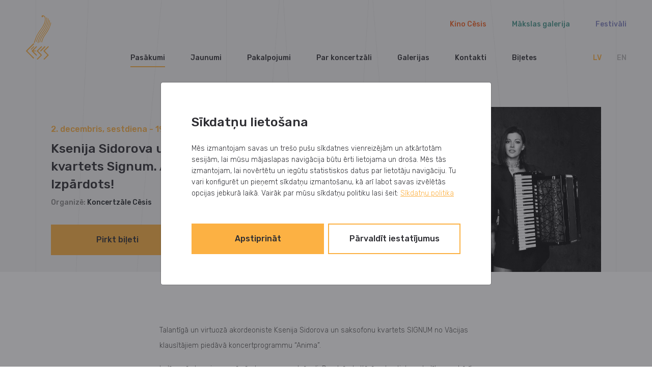

--- FILE ---
content_type: text/html; charset=UTF-8
request_url: https://www.cesukoncertzale.lv/pasakumi/ksenija-sidorova-un-saksfofonu-kvartets-signum-anima
body_size: 9326
content:
<!doctype html>
<html lang="lv">

<head>

    <meta charset="utf-8">
    <meta name="viewport" content="width=device-width, initial-scale=1">
    <title>Ksenija Sidorova un saksofonu kvartets Signum. ANIMA Izpārdots! – Events – Vidzemes Koncertzāle</title>
    <meta name="description" content="Interpretācijām bagāta akordeona un saksofonu saspēle.">
    <meta name="keywords" content="">

    <meta property="og:site_name" content="Vidzemes Koncertzāle">
    <meta property="og:title" content="Ksenija Sidorova un saksofonu kvartets Signum. ANIMA Izpārdots!">
    <meta property="og:description" content="Interpretācijām bagāta akordeona un saksofonu saspēle.">
    <meta property="og:type" content="website">
    <meta property="og:url" content="https://www.cesukoncertzale.lv/pasakumi/ksenija-sidorova-un-saksfofonu-kvartets-signum-anima">
    <meta property="og:image" content="https://www.cesukoncertzale.lv/storage/files/sidorova-1750x1000-1200x630.jpg?token=29174a6ccb343e3ee5bf2cb9d5e295d8">

    
    <link rel="apple-touch-icon" sizes="152x152" href="/apple-touch-icon.png">
    <link rel="icon" type="image/png" sizes="32x32" href="/favicon-32x32.png">
    <link rel="icon" type="image/png" sizes="16x16" href="/favicon-16x16.png">
    <link rel="manifest" href="/site.webmanifest">
    <link rel="mask-icon" href="/safari-pinned-tab.svg" color="#5bbad5">
    <meta name="msapplication-TileColor" content="#da532c">
    <meta name="theme-color" content="#ffffff">

        <link rel="preconnect" href="https://fonts.googleapis.com">
    <link rel="preconnect" href="https://fonts.gstatic.com" crossorigin>
    <link href="https://fonts.googleapis.com/css2?family=Rubik:wght@300;400;500&display=swap" rel="stylesheet">

    <link href="/css/public.css?id=52edae5849285a2c7a4b"
        rel="stylesheet">

    
    
    <!-- Global site tag (gtag.js) - Google Analytics -->
    <script async src="https://www.googletagmanager.com/gtag/js?id=G-0EXE1KSQY0"></script>
    <script>
        window.dataLayer = window.dataLayer || [];
        function gtag(){dataLayer.push(arguments);}
        gtag('js', new Date());
        gtag('config', 'G-0EXE1KSQY0');
    </script>

</head>

<body class="body-lv body-events body-event-895 body-page body-page-7 "
    id="top">

    <div class="site-container" id="app">

                    <header class="site-header d-flex " id="site-header">
                <div class="logo">
                    <a class="d-block" href="https://www.cesukoncertzale.lv">
                        <img src="/svg/logo.svg" width="51" alt="logo">
                    </a>
                </div>
                <div class="hamburger-container d-flex  d-lg-none ms-auto align-items-center">
                    <div class="with-background">
                        <div class="hamburger">
                            <span class="burger-bar-1 burger-bar"></span>
                            <span class="burger-bar-2 burger-bar"></span>
                            <span class="burger-bar-3 burger-bar"></span>
                        </div>
                    </div>
                </div>
                <div class="ms-lg-auto menu-conatainer">
                    <div class="top-menu d-flex justify-content-end menu mb-30">
                        <ul class="menu-top-menu-list " role="menu">
                    <li class="menu-top-menu-item menu-top-menu-item-12 orange d-none d-lg-block" id="menuitem_12" role="menuitem">
    <a class="menu-top-menu-link " href="https://www.cesukoncertzale.lv/kino-cesis"  id="menuitem_12_id"  aria-expanded="false" >
                <span class="menu-top-menu-label">Kino Cēsis</span>
    </a>
</li>
                    <li class="menu-top-menu-item menu-top-menu-item-13 green d-none d-lg-block" id="menuitem_13" role="menuitem">
    <a class="menu-top-menu-link " href="https://www.cesukoncertzale.lv/makslas-galerija"  id="menuitem_13_id"  aria-expanded="false" >
                <span class="menu-top-menu-label">Mākslas galerija</span>
    </a>
</li>
                    <li class="menu-top-menu-item menu-top-menu-item-14 viol d-none d-lg-block" id="menuitem_14" role="menuitem">
    <a class="menu-top-menu-link " href="https://www.cesukoncertzale.lv/festivali"  id="menuitem_14_id"  aria-expanded="false" >
                <span class="menu-top-menu-label">Festivāli</span>
    </a>
</li>
            </ul>
    
                    </div>
                    <div class="main-menu d-flex align-items-center ">
                                            <nav class="site-nav menu " id="site-nav">
                            <ul class="menu-main-list " role="menu">
                    <li class="menu-main-item menu-main-item-15 active d-none d-lg-block" id="menuitem_15" role="menuitem">
    <a class="menu-main-link " href="https://www.cesukoncertzale.lv/pasakumi"  id="menuitem_15_id"  aria-expanded="false" >
                <span class="menu-main-label">Pasākumi</span>
    </a>
</li>
                    <li class="menu-main-item menu-main-item-16  d-none d-lg-block" id="menuitem_16" role="menuitem">
    <a class="menu-main-link " href="https://www.cesukoncertzale.lv/jaunumi"  id="menuitem_16_id"  aria-expanded="false" >
                <span class="menu-main-label">Jaunumi</span>
    </a>
</li>
                    <li class="menu-main-item menu-main-item-17  d-none d-lg-block" id="menuitem_17" role="menuitem">
    <a class="menu-main-link " href="https://www.cesukoncertzale.lv/pakalpojumi"  id="menuitem_17_id"  aria-expanded="false" >
                <span class="menu-main-label">Pakalpojumi</span>
    </a>
</li>
                    <li class="menu-main-item menu-main-item-18  d-none d-lg-block" id="menuitem_18" role="menuitem">
    <a class="menu-main-link " href="https://www.cesukoncertzale.lv/par-koncertzali"  id="menuitem_18_id"  aria-expanded="false" >
                <span class="menu-main-label">Par koncertzāli</span>
    </a>
</li>
                    <li class="menu-main-item menu-main-item-22  d-none d-lg-block" id="menuitem_22" role="menuitem">
    <a class="menu-main-link " href="https://www.cesukoncertzale.lv/foto-galerijas"  id="menuitem_22_id"  aria-expanded="false" >
                <span class="menu-main-label">Galerijas</span>
    </a>
</li>
                    <li class="menu-main-item menu-main-item-2  d-none d-lg-block" id="menuitem_2" role="menuitem">
    <a class="menu-main-link " href="https://www.cesukoncertzale.lv/kontakti"  id="menuitem_2_id"  aria-expanded="false" >
                <span class="menu-main-label">Kontakti</span>
    </a>
</li>
                    <li class="menu-main-item menu-main-item-19  d-none d-lg-block" id="menuitem_19" role="menuitem">
    <a class="menu-main-link " href="https://www.cesukoncertzale.lv/biletes"  id="menuitem_19_id"  aria-expanded="false" >
                <span class="menu-main-label">Biļetes</span>
    </a>
</li>
            </ul>
    
                        </nav>
                                                                <nav class="lang-switcher p-0 ">
    <ul class="lang-switcher-list nav " role="menu">
                <li class="lang-switcher-item nav-item  active " role="menuitem">
                        <a class="lang-switcher-link nav-link" href="https://www.cesukoncertzale.lv/pasakumi">lv</a>
                    </li>
                <li class="lang-switcher-item nav-item " role="menuitem">
                        <a class="lang-switcher-link nav-link" href="https://www.cesukoncertzale.lv/en/events-1">en</a>
                    </li>
            </ul>
</nav>
                                    </div>
            </div>
            <div class="mobile-menu-container d-lg-none">
                <div class="mobile-menu-inside-cont">
                    <nav class="site-nav menu " id="site-nav">
                        <ul class="menu-main-list " role="menu">
                    <li class="menu-main-item menu-main-item-15 active d-lg-none" id="menuitem_15" role="menuitem">
    <a class="menu-main-link " href="https://www.cesukoncertzale.lv/pasakumi"  >
        <span class="menu-main-label">Pasākumi</span>
            </a>
    </li>
                    <li class="menu-main-item menu-main-item-16  d-lg-none" id="menuitem_16" role="menuitem">
    <a class="menu-main-link " href="https://www.cesukoncertzale.lv/jaunumi"  >
        <span class="menu-main-label">Jaunumi</span>
            </a>
    </li>
                    <li class="menu-main-item menu-main-item-17  d-lg-none" id="menuitem_17" role="menuitem">
    <a class="menu-main-link " href="https://www.cesukoncertzale.lv/pakalpojumi"  >
        <span class="menu-main-label">Pakalpojumi</span>
            </a>
    </li>
                    <li class="menu-main-item menu-main-item-18  d-lg-none" id="menuitem_18" role="menuitem">
    <a class="menu-main-link parent-menu-item" href="#"   role="button" id="menuitem_18_id" aria-expanded="false" >
        <span class="menu-main-label">Par koncertzāli</span>
                    <span class="ms-2">
                <svg width="9" height="14" viewBox="0 0 9 14" fill="none" xmlns="http://www.w3.org/2000/svg">
    <path d="M2.70711 12.7471L2 13.4543L0.585785 12.04L1.29289 11.3329L2.70711 12.7471ZM7 7.04004L7.70711 6.33293L8.41421 7.04004L7.70711 7.74715L7 7.04004ZM1.29289 2.74715L0.585786 2.04004L2 0.625825L2.70711 1.33293L1.29289 2.74715ZM1.29289 11.3329L6.29289 6.33293L7.70711 7.74715L2.70711 12.7471L1.29289 11.3329ZM6.29289 7.74715L1.29289 2.74715L2.70711 1.33293L7.70711 6.33293L6.29289 7.74715Z" fill="#FCB143"/>
</svg>
            </span>
            </a>
            <div class="child-menu">
            <div class="mobile-menu-inside-cont ">
                <div class="items-navigator d-flex">
                    <a class="child-menu-back btn secondary-btn d-flex align-items-center justify-content-center" href="#">
                       <span class="d-flex align-items-center"><svg width="9" height="14" viewBox="0 0 9 14" fill="none" xmlns="http://www.w3.org/2000/svg">
    <path d="M6.27183 1.62889L6.98193 0.924788L8.39014 2.34499L7.68004 3.04909L6.27183 1.62889ZM1.93335 7.33899L1.22925 8.04909L0.5131 7.33899L1.22925 6.62889L1.93335 7.33899ZM7.68004 11.6289L8.39014 12.333L6.98193 13.7532L6.27183 13.0491L7.68004 11.6289ZM7.68004 3.04909L2.63745 8.04909L1.22925 6.62889L6.27183 1.62889L7.68004 3.04909ZM2.63745 6.62889L7.68004 11.6289L6.27183 13.0491L1.22925 8.04909L2.63745 6.62889Z" fill="#2D2D32"/>
</svg>
</span>
                       <span class="ms-3">Atpakaļ</span>
                    </a>
                </div>

                <div class="grey f-14 bold mobile-parent-title">
                    Par koncertzāli
                </div>

                <ul aria-labelledby="menuitem_18_id">
                                            <li class="menu-main-item menu-main-item-20  d-lg-none" id="menuitem_20" role="menuitem">
    <a class="menu-main-link " href="https://www.cesukoncertzale.lv/par-koncertzali/parmums"  >
        <span class="menu-main-label">Par mums</span>
            </a>
    </li>
                                            <li class="menu-main-item menu-main-item-21  d-lg-none" id="menuitem_21" role="menuitem">
    <a class="menu-main-link " href="https://www.cesukoncertzale.lv/par-koncertzali/arhitektura"  >
        <span class="menu-main-label">Arhitektūra</span>
            </a>
    </li>
                                            <li class="menu-main-item menu-main-item-23  d-lg-none" id="menuitem_23" role="menuitem">
    <a class="menu-main-link " href="https://www.cesukoncertzale.lv/par-koncertzali/dokumenti"  >
        <span class="menu-main-label">Dokumenti</span>
            </a>
    </li>
                                            <li class="menu-main-item menu-main-item-24  d-lg-none" id="menuitem_24" role="menuitem">
    <a class="menu-main-link " href="https://www.cesukoncertzale.lv/par-koncertzali/ieksejie-noteikumi"  >
        <span class="menu-main-label">Iekšējie noteikumi</span>
            </a>
    </li>
                                            <li class="menu-main-item menu-main-item-25  d-lg-none" id="menuitem_25" role="menuitem">
    <a class="menu-main-link " href="https://www.cesukoncertzale.lv/par-koncertzali/vakances"  >
        <span class="menu-main-label">Vakances</span>
            </a>
    </li>
                                    </ul>
            </div>
        </div>
    </li>
                    <li class="menu-main-item menu-main-item-22  d-lg-none" id="menuitem_22" role="menuitem">
    <a class="menu-main-link " href="https://www.cesukoncertzale.lv/foto-galerijas"  >
        <span class="menu-main-label">Galerijas</span>
            </a>
    </li>
                    <li class="menu-main-item menu-main-item-2  d-lg-none" id="menuitem_2" role="menuitem">
    <a class="menu-main-link " href="https://www.cesukoncertzale.lv/kontakti"  >
        <span class="menu-main-label">Kontakti</span>
            </a>
    </li>
                    <li class="menu-main-item menu-main-item-19  d-lg-none" id="menuitem_19" role="menuitem">
    <a class="menu-main-link " href="https://www.cesukoncertzale.lv/biletes"  >
        <span class="menu-main-label">Biļetes</span>
            </a>
    </li>
            </ul>
    
                        <ul class="menu-top-menu-list " role="menu">
                    <li class="menu-top-menu-item menu-top-menu-item-12 orange d-lg-none" id="menuitem_12" role="menuitem">
    <a class="menu-top-menu-link " href="https://www.cesukoncertzale.lv/kino-cesis"  >
        <span class="menu-top-menu-label">Kino Cēsis</span>
            </a>
    </li>
                    <li class="menu-top-menu-item menu-top-menu-item-13 green d-lg-none" id="menuitem_13" role="menuitem">
    <a class="menu-top-menu-link " href="https://www.cesukoncertzale.lv/makslas-galerija"  >
        <span class="menu-top-menu-label">Mākslas galerija</span>
            </a>
    </li>
                    <li class="menu-top-menu-item menu-top-menu-item-14 viol d-lg-none" id="menuitem_14" role="menuitem">
    <a class="menu-top-menu-link " href="https://www.cesukoncertzale.lv/festivali"  >
        <span class="menu-top-menu-label">Festivāli</span>
            </a>
    </li>
            </ul>
    
                    </nav>
                                            <nav class="lang-switcher p-0 ">
    <ul class="lang-switcher-list nav " role="menu">
                <li class="lang-switcher-item nav-item  active " role="menuitem">
                        <a class="lang-switcher-link nav-link" href="https://www.cesukoncertzale.lv/pasakumi">lv</a>
                    </li>
                <li class="lang-switcher-item nav-item " role="menuitem">
                        <a class="lang-switcher-link nav-link" href="https://www.cesukoncertzale.lv/en/events-1">en</a>
                    </li>
            </ul>
</nav>
                                        <div class="top-white-block"></div>
                </div>
            </div>
        </header>
    
        <div class="site-hero model-show">
        <div style="background-image: url('/img/hero-big.png')" class="background-image"></div>
        <div class="container position-relative">
            <div class="row">
                <div class="col-lg-6 offset-lg-1 d-flex order-lg-2">
                                            <div class="event-picture-hero-wrapper mt-auto">
                            <img loading="lazy" class="event-picture-image" src="https://www.cesukoncertzale.lv/storage/files/sidorova-1750x1000-1000x_.jpg?token=afc087bc3c3fc8183f9a94f1e8a6142e"
                                alt="Ksenija Sidorova un saksofonu kvartets Signum. ANIMA Izpārdots!">
                        </div>
                                    </div>
                <div class="col-lg-5 d-lg-flex flex-lg-column justify-content-lg-center order-lg-1">
                    <div class=" text-block">
                        <h5 class="mb-lg-2 mb-2 pb-1 pb-lg-0 primary">2. decembris, sestdiena - 19:00, 2023 </h5>
                        <h3 class="mb-lg-2 mb-2 pb-1 pb-lg-0">Ksenija Sidorova un saksofonu kvartets Signum. ANIMA Izpārdots!</h3>
                                                    <div class="bold pb-2"><span class="d-grey">Organizē:                                </span>Koncertzāle Cēsis</div>
                                                                            <div class="mobile-bottom">
                                <a class="btn primary-btn mt-4" target="_blank"
                                    href="https://www.bilesuparadize.lv/lv/event/129924">Pirkt biļeti</a>
                            </div>
                                            </div>
                </div>
            </div>
        </div>

    </div>

    <main class="main" id="main">
        
    <div class="page-body event">
        <div class="container">
            <div class="event-body body-class body-cont">
                                                    <div class="rich-content"><p>Talantīgā un virtuozā akordeoniste Ksenija Sidorova un saksofonu kvartets SIGNUM no Vācijas klausītājiem piedāvā koncertprogrammu “Anima”.</p>

<p>Latīņu vārds anima apzīmē elpu, garu un dvēseli. Daudzās kultūrās elpa tiek uzskatīta par dzīvības avotu, un šajā programmā, kad akordeons skan līdzās saksofoniem, visas skaņas rodas dabiski - dodot gaisu, elpojot. Arī projekta mūzikas spektrs ir šķautnēm bagāts tāpat kā interpretācija un tāpat kā mūsu dvēsele, kas veidota no rakstura, apziņas, uztveres, domāšanas, jūtām, jūtīguma.</p>

<p>Ksenija Sidorova, kas cildināta kā “pārsteidzoša” (New York Times) ar “elpu aizraujošu virtuozitāti” (The Observer) mūziķe, ir vadošā klasiskā akordeona spēles vēstnese mūsdienu pasaulē. Unikālā un harizmātiskā izpildītāja Ksenija aizraujas ar sava instrumenta plašo iespēju demonstrēšanu. Viņas repertuārā ir mūzika no Baha līdz Pjacollam, no Efrema Podgaita un Vāclava Trojana līdz Erki-Svenam Tīram un Džordžam Bizē, tajā ir īpaši viņai komponēti jauni akordeona koncerti, kā arī daudzi kamerprojekti.</p>

<p>Savukārt četri mūziķi Blaž Kemperle, Jacopo Taddei, Alan Lužar un Guerino Bellarosa satikās Ķelnē, kur 2006.gadā nodibināja saksofonu kvartetu SIGNUM. Saksofonisti ir mācījušies Ķelnē, Vīnē un Parīzē; tos ietekmējuši un iedvesmojuši tādi prestiži kamermūzikas ansambļi kā Quatuor Ébène, Artemis Quartet un Gabor Takács-Nágy. Kvartets ir starptautisku konkursu laureāts un uzstājas daudzviet Eiropā. Nesen SIGNUM saņēmis prestižā Vācijas festivāla Festspiele Mecklenburg Vorpommern apbalvojumu kā "Labākais ansamblis".</p>

<p>SIGNUM viesojies arī Koncertzālē “Cēsis” - kopā ar čellisti Margaritu Balanas uzstājoties festivālā “Čello Cēsis” 2017. gadā.</p></div>
                                                    <div class="mb-0 mt-lg-5 mt-4 pt-1 pt-lg-0">
                        <h6 class="secondary mb-2">Mākslinieki</h6>
                        <div class="bold f-20">
                                                            <a href="https://www.cesukoncertzale.lv/makslinieki/signum-quartet" class="bold f-20 black">
                                    Saksofonu kvartets SIGNUM                                </a>
                                                    </div>
                    </div>
                                

                                    <div class="border-horiz my-60"></div>
                    <div class="rich-content"><p><em>Pasākumā netiek ielaisti pirmsskolas vecuma bērni.</em></p>

<p><em>Koncerta laikā ilustratīvi mākslinieciskiem mērķiem un nolūkā informēt sabiedrību par notikušo pasākumu var tikt veikta fotografēšana, video un/vai audio ieraksta veikšana. Minētās darbības tiek veiktas atbilstoši datu apstrādes prasībām. Iegūtais materiāls tiks apstrādāts bez atsevišķas personu izdalīšana, lai tieši vai netieši netiktu veikta fizisku personu identificēšana. Iegūtie materiāli var tikt publicēti un/vai translēti plašsaziņas līdzekļos, kā arī sociālajos tīklos internetā un izmantoti mārketinga materiālos. Jums ir tiesības lūgt neizmantot vai dzēst Jūsu personas datus – fotoattēlu, video vai audio ierakstu, kurā jūs esat fiksēts, rakstot mums uz e-pasta adresi: info@cesukoncertzale.lv.</em></p>

<p><em><img alt="" height="147" src="https://www.cesukoncertzale.lv/storage/files/eraf-egijai-01.jpg" width="249" /></em></p></div>
                                            </div>
                    </div>
    </div>


    </main>

            <footer class="site-footer">
            <div class="container">
                <div class="row">
                    <div class="col-lg-7 one-footer-col col-12">
                        <h2 class="primary one-footer-title">Koncertzāle Cēsis</h2>
                        <div class="one-footer-item">Raunas iela 12-1, Cēsis, Cēsu novads</div>
                        <div>
                            <a href="tel:+371 641 199 21" class="one-footer-item">+371 641 199 21</a>
                        </div>
                        <div>
                            <a href="mailto:info@cesukoncertzale.lv" class="one-footer-item">info@cesukoncertzale.lv</a>
                        </div>
                        <div class="d-lg-none">
                            <div class="footer-hor-line"></div>
                            <h2 class="primary one-footer-title">Kase</h2>
<div>
    <a href="tel:+371 641 199 22" class="one-footer-item">+371 641 199 22</a>
</div>
<div class="working-hours-block d-flex">
    <div class="left-side">
        <div class="one-day">Pirmdiena</div>
        <div class="one-day">Otrdiena</div>
        <div class="one-day">Trešdiena</div>
        <div class="one-day">Ceturtdiena</div>
        <div class="one-day">Piektdiena</div>
        <div class="one-day">Sestdiena</div>
        <div class="one-day">Svētdiena</div>
    </div>
    <div class="right-side">
        <div class="one-day">12.00 - 18.00</div>
        <div class="one-day">12:00 - 18:00</div>
        <div class="one-day">12:00 - 18:00</div>
        <div class="one-day">12:00 - 18:00</div>
        <div class="one-day">12:00 - 18:00</div>
        <div class="one-day">12:00 - 16:00</div>
        <div class="one-day">12:00 - 16:00</div>
    </div>
</div>
                        </div>
                                                
                        <div class="social-menu">
                            <ul class="menu-social-list " role="menu">
                    <li class="menu-social-item menu-social-item-4 facebook" id="menuitem_4" role="menuitem">
    <a class="menu-social-link" href="https://www.facebook.com/koncertzalecesis"  target="_blank" aria-expanded="false" >
        <svg width="21" height="21" viewBox="0 0 21 21" fill="none" xmlns="http://www.w3.org/2000/svg">
    <path d="M20.7031 10.8018C20.7031 5.27926 16.2256 0.801758 10.7031 0.801758C5.18062 0.801758 0.703125 5.27926 0.703125 10.8018C0.703125 15.7934 4.35979 19.9301 9.14062 20.6801V13.6926H6.60146V10.8009H9.14062V8.59926C9.14062 6.09342 10.634 4.70842 12.9181 4.70842C14.0115 4.70842 15.1565 4.90426 15.1565 4.90426V7.36509H13.8948C12.6523 7.36509 12.2648 8.13592 12.2648 8.92676V10.8018H15.0381L14.5948 13.6934H12.2648V20.6809C17.0465 19.9301 20.7031 15.7926 20.7031 10.8018Z" fill="#B6B6B6"/>
</svg>
    </a>
</li>
                    <li class="menu-social-item menu-social-item-6 twitter" id="menuitem_6" role="menuitem">
    <a class="menu-social-link" href="https://twitter.com/vkcesis"  target="_blank" aria-expanded="false" >
        <svg width="23" height="19" viewBox="0 0 23 19" fill="none" xmlns="http://www.w3.org/2000/svg">
    <path d="M22.3868 2.9863C21.5699 3.34594 20.7046 3.58334 19.8186 3.69085C20.7514 3.13016 21.4499 2.25089 21.785 1.21539C20.9204 1.71994 19.9622 2.08721 18.9422 2.29176C18.2693 1.57215 17.3776 1.09487 16.4056 0.934029C15.4335 0.773193 14.4356 0.937801 13.5667 1.40229C12.6979 1.86678 12.0067 2.60516 11.6005 3.50278C11.1943 4.40039 11.0958 5.407 11.3204 6.3663C7.60224 6.19085 4.3086 4.40448 2.10224 1.7063C1.70114 2.38795 1.49193 3.16542 1.49678 3.9563C1.49678 5.51085 2.28769 6.87721 3.48587 7.67994C2.77574 7.65733 2.0813 7.46533 1.46042 7.11994V7.17448C1.46002 8.20756 1.81703 9.20897 2.47088 10.0088C3.12473 10.8086 4.03516 11.3576 5.04769 11.5627C4.3916 11.7385 3.70443 11.7649 3.03678 11.6399C3.32417 12.529 3.88193 13.3062 4.63225 13.8631C5.38257 14.42 6.28801 14.7287 7.22224 14.7463C5.63999 15.9881 3.68631 16.662 1.67496 16.6599C1.32042 16.6599 0.966783 16.639 0.611328 16.599C2.66197 17.9121 5.04634 18.609 7.48133 18.6072C15.7113 18.6072 20.2068 11.7927 20.2068 5.89357C20.2068 5.70266 20.2068 5.51176 20.1931 5.32085C21.0713 4.6889 21.8288 3.90432 22.4295 3.00448L22.3868 2.9863Z" fill="#B6B6B6"/>
</svg>
    </a>
</li>
                    <li class="menu-social-item menu-social-item-7 instagram" id="menuitem_7" role="menuitem">
    <a class="menu-social-link" href="https://www.instagram.com/koncertzale_cesis/"  target="_blank" aria-expanded="false" >
        <svg width="21" height="21" viewBox="0 0 21 21" fill="none" xmlns="http://www.w3.org/2000/svg">
    <path d="M10.6113 0.740723C7.89466 0.740723 7.55549 0.753223 6.48883 0.800723C5.42383 0.850723 4.69883 1.01822 4.06133 1.26572C3.40383 1.52072 2.84549 1.86322 2.28966 2.41906C1.73383 2.97489 1.39049 3.53239 1.13633 4.19072C0.888828 4.82822 0.720495 5.55322 0.671328 6.61822C0.621328 7.68489 0.611328 8.02406 0.611328 10.7407C0.611328 13.4574 0.623828 13.7966 0.671328 14.8632C0.721328 15.9274 0.888828 16.6532 1.13633 17.2907C1.39133 17.9474 1.73383 18.5066 2.28966 19.0624C2.84549 19.6174 3.40299 19.9616 4.06133 20.2157C4.69966 20.4624 5.42466 20.6316 6.48883 20.6807C7.55549 20.7307 7.89466 20.7407 10.6113 20.7407C13.328 20.7407 13.6672 20.7282 14.7338 20.6807C15.798 20.6307 16.5238 20.4624 17.1613 20.2157C17.818 19.9607 18.3772 19.6174 18.933 19.0624C19.488 18.5066 19.8322 17.9499 20.0863 17.2907C20.333 16.6532 20.5022 15.9274 20.5513 14.8632C20.6013 13.7966 20.6113 13.4574 20.6113 10.7407C20.6113 8.02406 20.5988 7.68489 20.5513 6.61822C20.5013 5.55406 20.333 4.82739 20.0863 4.19072C19.8313 3.53322 19.488 2.97489 18.933 2.41906C18.3772 1.86322 17.8205 1.51989 17.1613 1.26572C16.5238 1.01822 15.798 0.849889 14.7338 0.800723C13.6672 0.750723 13.328 0.740723 10.6113 0.740723ZM10.6113 2.54072C13.2805 2.54072 13.5988 2.55406 14.653 2.59989C15.628 2.64572 16.1572 2.80739 16.5088 2.94572C16.9772 3.12656 17.3088 3.34322 17.6605 3.69239C18.0097 4.04239 18.2263 4.37489 18.4072 4.84322C18.5438 5.19489 18.7072 5.72406 18.7513 6.69906C18.7988 7.75406 18.8097 8.07072 18.8097 10.7407C18.8097 13.4107 18.7972 13.7282 18.748 14.7824C18.6972 15.7574 18.5347 16.2866 18.3972 16.6382C18.2105 17.1066 17.998 17.4382 17.648 17.7899C17.2988 18.1391 16.9613 18.3557 16.498 18.5366C16.148 18.6732 15.6105 18.8366 14.6355 18.8807C13.5738 18.9282 13.2613 18.9391 10.5863 18.9391C7.9105 18.9391 7.59799 18.9266 6.53716 18.8774C5.56133 18.8266 5.02383 18.6641 4.67383 18.5266C4.19966 18.3399 3.87383 18.1274 3.52466 17.7774C3.17383 17.4282 2.94966 17.0907 2.77466 16.6274C2.63716 16.2774 2.47549 15.7399 2.42466 14.7649C2.38716 13.7149 2.37383 13.3907 2.37383 10.7282C2.37383 8.06489 2.38716 7.73989 2.42466 6.67739C2.47549 5.70239 2.63716 5.16572 2.77466 4.81572C2.94966 4.34072 3.17383 4.01572 3.52466 3.66489C3.87383 3.31572 4.19966 3.09072 4.67383 2.91656C5.02383 2.77822 5.54966 2.61572 6.52466 2.56572C7.58716 2.52822 7.89966 2.51572 10.5738 2.51572L10.6113 2.54072ZM10.6113 5.60572C7.77383 5.60572 5.47633 7.90572 5.47633 10.7407C5.47633 13.5782 7.77633 15.8757 10.6113 15.8757C13.4488 15.8757 15.7463 13.5757 15.7463 10.7407C15.7463 7.90322 13.4463 5.60572 10.6113 5.60572ZM10.6113 14.0741C8.76966 14.0741 7.278 12.5824 7.278 10.7407C7.278 8.89906 8.76966 7.40739 10.6113 7.40739C12.453 7.40739 13.9447 8.89906 13.9447 10.7407C13.9447 12.5824 12.453 14.0741 10.6113 14.0741ZM17.1497 5.40322C17.1497 6.06572 16.6113 6.60322 15.9497 6.60322C15.2872 6.60322 14.7497 6.06489 14.7497 5.40322C14.7497 4.74156 15.288 4.20406 15.9497 4.20406C16.6105 4.20322 17.1497 4.74156 17.1497 5.40322Z" fill="#B6B6B6"/>
</svg>
    </a>
</li>
                    <li class="menu-social-item menu-social-item-8 youtube" id="menuitem_8" role="menuitem">
    <a class="menu-social-link" href="https://www.youtube.com/channel/UC7N-WyDrE5ga4F4xCyzeb6Q"  target="_blank" aria-expanded="false" >
        <svg width="28" height="21" viewBox="0 0 28 21" fill="none" xmlns="http://www.w3.org/2000/svg">
    <path d="M26.5466 3.86432C26.394 3.26027 26.0932 2.70895 25.6743 2.26558C25.2553 1.8222 24.7329 1.50233 24.1593 1.338C22.0545 0.740723 13.6113 0.740723 13.6113 0.740723C13.6113 0.740723 5.1682 0.740723 3.0622 1.338C2.48891 1.50262 1.96678 1.82261 1.54804 2.26595C1.1293 2.7093 0.828618 3.26046 0.676078 3.86432C0.111328 6.09259 0.111328 10.7407 0.111328 10.7407C0.111328 10.7407 0.111328 15.3889 0.676078 17.6171C0.828612 18.2212 1.12943 18.7725 1.54839 19.2159C1.96736 19.6592 2.48978 19.9791 3.06333 20.1434C5.1682 20.7407 13.6113 20.7407 13.6113 20.7407C13.6113 20.7407 22.0545 20.7407 24.1605 20.1434C24.7341 19.9792 25.2565 19.6594 25.6755 19.216C26.0945 18.7726 26.3953 18.2212 26.5477 17.6171C27.1113 15.3889 27.1113 10.7407 27.1113 10.7407C27.1113 10.7407 27.1113 6.09259 26.5466 3.86432ZM10.8495 14.9607V6.52073L17.9066 10.7407L10.8495 14.9607Z" fill="#B6B6B6"/>
</svg>
    </a>
</li>
            </ul>
    
                        </div>
                        <div class="footer-hor-line  d-lg-none"></div>
                        <div class="footer-legal-menu menu d-flex">
                            <ul class="menu-legal-list " role="menu">
                    <li class="menu-legal-item menu-legal-item-10  " id="menuitem_10" role="menuitem">
    <a class="menu-legal-link " href="https://www.cesukoncertzale.lv/privatuma-politika"  id="menuitem_10_id"  aria-expanded="false" >
                <span class="menu-legal-label">Privātuma politika</span>
    </a>
</li>
                    <li class="menu-legal-item menu-legal-item-11  " id="menuitem_11" role="menuitem">
    <a class="menu-legal-link " href="https://www.cesukoncertzale.lv/cookie-policy"  id="menuitem_11_id"  aria-expanded="false" >
                <span class="menu-legal-label">Sīkdatņu politika</span>
    </a>
</li>
            </ul>
    
                        </div>
                    </div>
                    <div class="col-lg-1 one-footer-col d-none d-lg-block">
                        <div class="footer-vert-border"></div>
                    </div>
                    <div class="col-lg-4 one-footer-col d-none d-lg-block">
                        <h2 class="primary one-footer-title">Kase</h2>
<div>
    <a href="tel:+371 641 199 22" class="one-footer-item">+371 641 199 22</a>
</div>
<div class="working-hours-block d-flex">
    <div class="left-side">
        <div class="one-day">Pirmdiena</div>
        <div class="one-day">Otrdiena</div>
        <div class="one-day">Trešdiena</div>
        <div class="one-day">Ceturtdiena</div>
        <div class="one-day">Piektdiena</div>
        <div class="one-day">Sestdiena</div>
        <div class="one-day">Svētdiena</div>
    </div>
    <div class="right-side">
        <div class="one-day">12.00 - 18.00</div>
        <div class="one-day">12:00 - 18:00</div>
        <div class="one-day">12:00 - 18:00</div>
        <div class="one-day">12:00 - 18:00</div>
        <div class="one-day">12:00 - 18:00</div>
        <div class="one-day">12:00 - 16:00</div>
        <div class="one-day">12:00 - 16:00</div>
    </div>
</div>
                    </div>
                </div>
            </div>
        </footer>
    
    

</div>

<script src="/js/public.js?id=81e5c25964b26a46cebb"></script>


<div class="modal" tabindex="-1" role="dialog" id="mimeConsentCookieModal">
  <div class="modal-dialog modal-dialog-centered modal-dialog-scrollable" role="document">
    <div class="modal-content">
      <div class="modal-body">
      	<div id="cookieGeneralInfo">
	        <h3 class="white mb-4">Sīkdatņu lietošana</h3>
	        <p>Mēs izmantojam savas un trešo pušu sīkdatnes vienreizējām un atkārtotām sesijām, lai mūsu mājaslapas navigācija būtu ērti lietojama un droša. Mēs tās izmantojam, lai novērtētu un iegūtu statistiskos datus par lietotāju navigāciju. Tu vari konfigurēt un pieņemt sīkdatņu izmantošanu, kā arī labot savas izvēlētās opcijas jebkurā laikā. Vairāk par mūsu sīkdatņu politiku lasi šeit: <a class="link" href="https://www.cesukoncertzale.lv/cookie-policy" target="_blank">Sīkdatņu politika</a></p>
	        <div class="mt-5 d-sm-flex align-items-center justify-content-center  justify-sm-content-start">
		        <button type="button" class="btn primary-btn " id="btnAcceptAllCookies">Apstiprināt</button>
		        <button type="button" class="btn secondary-btn ms-sm-auto mt-3 mx-auto me-sm-0 mt-sm-0 white pe-sm-0 p-0" id="btnManageCookies">Pārvaldīt iestatījumus</button>
		    </div>
	    </div>
	    <div id="cookieCustomInfo">
	    	<h3 class="white mb-4">Sīkdatņu iestatījumi</h3>
	    	<p>Mēs izmantojam savas un trešo pušu sīkdatnes vienreizējām un atkārtotām sesijām, lai mūsu mājaslapas navigācija būtu ērti lietojama un droša. Mēs tās izmantojam, lai novērtētu un iegūtu statistiskos datus par lietotāju navigāciju. Tu vari konfigurēt un pieņemt sīkdatņu izmantošanu, kā arī labot savas izvēlētās opcijas jebkurā laikā. Vairāk par mūsu sīkdatņu politiku lasi šeit:</p>
	    	<div class="mt-4 pt-2">
	    		<div class="form-check form-switch">
				  <input class="form-check-input" type="checkbox" id="mimeConsetCookieNecessary" disabled>
				  <label class="form-check-label" for="mimeConsetCookieNecessary">Obligāti nepieciešamās sīkdatnes</label>
				</div>
				<p class="pl-25">Mēs tās izmantojam, lai novērtētu un iegūtu statistiskos datus par lietotāju navigāciju. Tu vari konfigurēt un pieņemt sīkdatņu izmantošanu, kā arī labot savas izvēlētās opcijas jebkurā laikā. Vairāk par mūsu sīkdatņu politiku lasi šeit:</p>
	    		<div class="form-check form-switch">
				  <input class="form-check-input" type="checkbox" id="mimeConsetCookiePrefrence">
				  <label class="form-check-label" for="mimeConsetCookiePrefrence">Funkcionālās sīkdatnes</label>
				</div>
				<p class="pl-25">Šīs sīkdatnes ir nepieciešamas, lai Tev piedāvātu personalizētu saturu, kas balstīts uz Tavu profiu.</p>
	    		<div class="form-check form-switch">
				  <input class="form-check-input" type="checkbox" id="mimeConsetCookieAnalytic">
				  <label class="form-check-label" for="mimeConsetCookieAnalytic">Analītiskās sīkdatnes</label>
				</div>
				<p class="pl-25">Šīs sīkdatnes tiek izmantotas, lai analizētu Tavu pārvietošanos vietnē un veiktu izpēti par tās lietošanu</p>
	    		<div class="form-check form-switch">
				  <input class="form-check-input" type="checkbox" id="mimeConsetCookieAdvertising">
				  <label class="form-check-label" for="mimeConsetCookieAdvertising">Reklāmas sīkdatnes</label>
				</div>
				<p class="pl-25">Šīs sīkdatnes tiek izmantotas, lai analizētu Tavu pārvietošanos vietnē, lai mēs varētu Tev atrādīt personalizētaku saturu.</p>
	    	</div>
	    	<div class="mt-4 pt-2">
	    		<button type="button" class="btn primary-btn" id="btnAcceptCustomCookies">Apstiprināt</button>
	    	</div>
	    </div>
      </div>
    </div>
  </div>
</div>

<script>

	let gtagEnabled = typeof gtag === "function";

	const cookiesString = Cookies.get('vkz-consent-cookie');

	let cookies = null;

	if (cookiesString) {
		try {
			cookies = JSON.parse(cookiesString);
		} catch (ex) {
			cookies = false;
		}
	}

	const hasConsentCookie = cookies && cookies.hasOwnProperty('cookie') && cookies.cookie;

	function setGoogleAnalyticsPermissions() {
		if (gtagEnabled) {
			const googleAdvertising = (cookies && cookies.cookie_advertising) ? 'granted' : 'denied';
			const googleAnalytic = (cookies && cookies.cookie_analytic) ? 'granted' : 'denied';
			gtag('consent', 'update', {
			  'ad_storage':  googleAdvertising,
			  'analytics_storage': googleAnalytic,
			});
		}
	}

	if (!hasConsentCookie) {
		$('#cookieCustomInfo').hide();

		const el = document.getElementById('mimeConsentCookieModal');

		const myModal = new bootstrap.Modal(el, {
		  	keyboard: false,
		  	backdrop: false,
		});

		myModal.show();

		$('#btnManageCookies').on('click', function() {
			$('#cookieGeneralInfo').hide();
			$('#cookieCustomInfo').show();
		});

		$('#btnAcceptCustomCookies').on('click', function() {
			const cookiePrefrence = $('#mimeConsetCookiePrefrence').is(':checked');

			const cookieAnalytic = $('#mimeConsetCookieAnalytic').is(':checked');

			const cookieAdvertising = $('#mimeConsetCookieAdvertising').is(':checked');

			const cookies = {
				cookie: true,
				cookie_preference: cookiePrefrence,
				cookie_analytic: cookieAnalytic,
				cookie_advertising: cookieAdvertising,
			}

			Cookies.set('vkz-consent-cookie', JSON.stringify(cookies), { expires: 365 });

			setGoogleAnalyticsPermissions();

			myModal.hide();
		});

		$('#btnAcceptAllCookies').on('click', function() {
			const cookies = {
				cookie: true,
				cookie_preference: true,
				cookie_analytic: true,
				cookie_advertising: true,
			}

			Cookies.set('vkz-consent-cookie', JSON.stringify(cookies), { expires: 365 });
			setGoogleAnalyticsPermissions();

			myModal.hide();
		});
	} else {
		setGoogleAnalyticsPermissions();
	}
</script>

</body>

</html>


--- FILE ---
content_type: image/svg+xml
request_url: https://www.cesukoncertzale.lv/svg/logo.svg
body_size: 110145
content:
<svg width="53" height="90" viewBox="0 0 53 90" fill="none" xmlns="http://www.w3.org/2000/svg">
<path d="M16.0925 72.9713H21.3061V71.3444H16.0925L23.6283 63.814L22.141 62.3293L12.3071 72.1605L22.141 81.9836L23.6283 80.5044L16.0925 72.9713Z" fill="#FCB143"/>
<path d="M17.8292 58.0178L16.3339 56.5305L0.717285 72.1605L16.3446 87.7932L17.8292 86.3032L3.6865 72.1605L17.8292 58.0178Z" fill="#FCB143"/>
<path d="M39.3459 62.3293L29.8423 71.833L31.3215 73.3042L34.025 70.6115V70.6142L40.8279 63.8113L39.3459 62.3293Z" fill="#FCB143"/>
<path d="M33.9603 80.5044L25.6084 72.1605L33.9603 63.814L32.4676 62.3293L22.6392 72.1605L30.9884 80.5044L22.9828 88.5181L24.4513 90L27.1494 87.3019V87.3073L33.9603 80.5044H33.9523H33.9603Z" fill="#FCB143"/>
<path d="M47.6903 80.5044L39.3518 72.1605L47.6903 63.814L46.2137 62.3293L36.3853 72.1605L44.7318 80.5044L36.7155 88.5181L38.1947 90L40.8901 87.3019L40.8981 87.3073L47.6903 80.5044Z" fill="#FCB143"/>
<path d="M10.6274 68.7674L11.7872 69.9191L17.8894 63.8142L16.7404 62.6571L10.6274 68.7674Z" fill="#FCB143"/>
<path d="M31.4093 49.4303C31.4012 49.4085 31.4093 49.3867 31.4202 49.3867H31.3657C31.3684 49.414 31.3739 49.4358 31.4093 49.4303Z" fill="#FCB143"/>
<path d="M27.5086 50.619C27.5059 50.6354 27.4923 50.6517 27.4868 50.6626H27.5413C27.5413 50.6463 27.5359 50.6217 27.5086 50.619Z" fill="#FCB143"/>
<path d="M46.9906 19.0662C46.8591 19.4957 46.6443 19.8313 46.553 20.2877C46.4403 20.3548 46.4725 20.5508 46.3946 20.6394V20.7172C46.306 20.9132 46.247 21.0743 46.1933 21.2944C46.1772 21.2944 46.153 21.2944 46.153 21.3105C46.1584 21.3884 46.0832 21.477 46.0376 21.5414C46.0456 21.5924 46.0215 21.6219 46.0215 21.6622C45.9812 21.6488 46 21.7025 45.9785 21.6971C45.9436 21.8475 45.8389 21.9897 45.8255 22.1508C45.7825 22.1428 45.8013 22.1938 45.7772 22.1911C45.557 22.6931 45.3906 23.1737 45.1651 23.673C45.1409 23.6945 45.0953 23.7025 45.0684 23.724C45.0899 23.8609 44.9583 23.9791 44.902 24.1133C44.9073 24.1294 44.9234 24.1401 44.9234 24.1589C44.7731 24.2717 44.7731 24.4757 44.6577 24.5965C44.6657 24.6475 44.6281 24.7522 44.5664 24.7549C44.5127 25.0046 44.2899 25.2355 44.2201 25.469C44.0832 25.5845 44.0832 25.8476 43.9355 25.9415C43.9435 26.1295 43.761 26.2342 43.7503 26.4489C43.6724 26.5697 43.5677 26.7389 43.5194 26.8651C43.4496 26.9241 43.4281 27.0288 43.3476 27.0798C43.3556 27.0798 43.3717 27.0798 43.3717 27.0986C43.2482 27.2006 43.2563 27.4261 43.0952 27.4852C43.0818 27.6678 42.9153 27.8852 42.8079 28.0624C42.8079 28.0812 42.8428 28.0678 42.8428 28.0946C42.7435 28.1054 42.7972 28.1886 42.7328 28.2181C42.7274 28.2664 42.7435 28.2987 42.7623 28.3121C42.6361 28.3443 42.6979 28.5269 42.5395 28.5349C42.5287 28.5805 42.5529 28.5913 42.5717 28.6074C42.4616 28.6423 42.4455 28.755 42.3542 28.8007C42.373 28.9108 42.3059 28.9779 42.2656 29.0665C42.1771 29.0799 42.1609 29.2222 42.0858 29.2222C42.0858 29.4396 41.8844 29.496 41.8415 29.7215C41.8093 29.7457 41.7931 29.7833 41.7475 29.794C41.7636 29.8611 41.7287 29.9551 41.6697 29.9685C41.6455 30.0061 41.7046 29.9685 41.6911 30.0141C41.6052 30.0678 41.5757 30.2182 41.4656 30.2853C41.4576 30.3766 41.3851 30.4947 41.2992 30.5484C41.2992 30.6048 41.2777 30.6262 41.2696 30.6987C41.2106 30.6934 41.1891 30.8115 41.1381 30.8759C41.1005 30.9189 40.9985 30.935 41.0656 30.9994C40.9099 31.1712 40.8643 31.3833 40.6817 31.5337V31.633C40.5636 31.7592 40.4938 31.9256 40.3918 32.0625C40.3515 32.0437 40.3622 32.0625 40.3166 32.0625C40.3059 32.1082 40.3783 32.0786 40.3783 32.1189C40.2575 32.1753 40.2038 32.3498 40.1555 32.4035C40.1233 32.4169 40.0911 32.4035 40.0454 32.425C40.0401 32.4652 40.0508 32.4706 40.0508 32.5028C40.0052 32.5136 39.9971 32.5753 39.9327 32.5914C39.9407 32.68 39.8978 32.7498 39.8199 32.7659C39.8387 32.8652 39.7582 32.884 39.7099 32.9538C39.6266 33.0639 39.6347 33.2384 39.5031 33.2679C39.4844 33.3297 39.4387 33.3619 39.4119 33.421C39.377 33.7431 39.0521 33.7753 39.0011 34.0707C38.9259 34.0868 38.9206 34.1592 38.8642 34.1915C38.8776 34.1968 38.8776 34.221 38.8803 34.229C38.7514 34.3955 38.6333 34.5915 38.4991 34.7687C38.4534 34.7633 38.4427 34.7928 38.4159 34.7928C38.4642 34.9056 38.3756 34.9754 38.287 35.0264C38.2682 35.1794 38.1716 35.2358 38.0776 35.3056C38.0937 35.4506 37.9836 35.4613 37.9165 35.515C37.9138 35.5391 37.9299 35.5392 37.9299 35.5633C37.7903 35.6895 37.7393 35.9069 37.6024 36.0063C37.6078 36.1002 37.5541 36.1325 37.5058 36.17C37.5272 36.1942 37.4574 36.2398 37.4655 36.2855C37.2856 36.4734 37.1594 36.7204 36.9769 36.9003C36.942 37.0291 36.8588 37.115 36.7702 37.1768C36.6896 37.3325 36.593 37.4694 36.4775 37.5634C36.499 37.6385 36.4024 37.6385 36.4265 37.7057C36.1903 37.9365 36.0507 38.2587 35.8118 38.4842C35.8279 38.546 35.7983 38.5621 35.7742 38.6077C35.7339 38.6077 35.7097 38.6158 35.7017 38.6346C35.7097 38.7822 35.5889 38.8976 35.4708 38.9594C35.4842 39.005 35.452 39.0104 35.4628 39.048C35.3151 39.1634 35.2507 39.3299 35.1272 39.4641C35.1272 39.5124 35.1272 39.5312 35.1084 39.5581C34.9151 39.703 34.8211 39.9554 34.6627 40.1353C34.6574 40.299 34.5151 40.3232 34.5016 40.4735C34.448 40.4735 34.4399 40.5057 34.3916 40.5165C34.4077 40.6185 34.3647 40.6534 34.2922 40.6615C34.2815 40.9595 34.0023 41.1635 33.8949 41.4534C33.8359 41.4669 33.809 41.5098 33.7553 41.5313C33.6775 41.7917 33.4815 41.9474 33.3768 42.1917C33.2855 42.2669 33.2936 42.4253 33.1808 42.4548C33.1513 42.5273 33.111 42.6857 33.0144 42.7286C33.0627 42.7904 32.9795 42.8333 32.9687 42.8682C32.9338 42.8682 32.9741 42.9219 32.9687 42.9488C32.8372 43.2226 32.66 43.4293 32.5714 43.7193C32.5338 43.7193 32.5419 43.7649 32.4935 43.7595C32.5123 43.8857 32.4318 43.9528 32.3486 44.0012C32.3593 44.0387 32.3674 44.1166 32.2976 44.0978C32.2895 44.1327 32.3351 44.1247 32.3244 44.1596C32.2814 44.1434 32.3163 44.1971 32.2707 44.1864C32.2976 44.283 32.2278 44.3609 32.1365 44.377C32.1633 44.4253 32.1499 44.4253 32.1204 44.4441C32.1365 44.4495 32.1553 44.4629 32.1633 44.4871C32.072 44.53 32.0801 44.6321 32.0398 44.726C32.021 44.7582 31.9647 44.769 31.9351 44.8119C31.9217 44.8522 31.9351 44.9086 31.9029 44.9569C31.8922 44.9757 31.8465 44.9811 31.8304 44.9864C31.7714 45.0509 31.8116 45.0643 31.7928 45.1421C31.774 45.2066 31.6022 45.3247 31.6022 45.3972C31.613 45.4213 31.6855 45.4374 31.664 45.4697C31.6371 45.5368 31.6022 45.6012 31.5271 45.62C31.5351 45.6898 31.4868 45.7113 31.4412 45.7301V45.824C31.2693 45.9287 31.3526 46.1999 31.1807 46.3046C31.1754 46.3422 31.2049 46.3422 31.1807 46.3636C31.1485 46.3798 31.1378 46.3529 31.1136 46.3744C31.1029 46.4227 31.1566 46.4066 31.1485 46.4549C31.0948 46.5033 31.1217 46.6321 31.0143 46.6241C31.0062 46.6563 31.0519 46.6563 31.0519 46.6831C30.9713 46.7288 30.9445 46.8281 30.9525 46.9328C30.872 46.9811 30.7861 47.1019 30.8264 47.2335C30.7673 47.2737 30.7431 47.3382 30.6894 47.3946C30.7673 47.5583 30.5767 47.6415 30.5767 47.8134C30.5472 47.8295 30.5445 47.859 30.5096 47.8697C30.523 48.0711 30.3566 48.1677 30.3404 48.3557C30.1874 48.4657 30.2706 48.7449 30.1337 48.8469C30.1337 48.8872 30.1445 48.8792 30.1337 48.9221C30.0451 49.008 30.0451 49.1557 29.9726 49.2282C29.9377 49.5101 29.8143 49.6846 29.7015 49.9047C29.7471 49.953 29.6934 50.1034 29.6424 50.149C29.6424 50.4416 29.4653 50.6269 29.4438 50.8658C29.3444 50.9893 29.3444 51.1611 29.2907 51.3356C29.2639 51.4672 29.1646 51.6041 29.1646 51.7356C29.1646 51.835 29.1377 51.8672 29.1162 51.9558C29.1001 51.9934 29.1109 52.047 29.1001 52.0793C29.084 52.1249 29.0384 52.1625 29.0303 52.2054C28.982 52.3585 28.9605 52.5679 28.9337 52.7128C28.8102 52.8551 28.8961 53.0538 28.7619 53.2417C28.7753 53.3437 28.7511 53.3437 28.727 53.4162C28.7458 53.4753 28.7028 53.5531 28.6706 53.6041C28.6706 53.8887 28.5739 54.1384 28.5766 54.4713C28.5578 54.4847 28.5229 54.5035 28.4907 54.5142C28.4988 54.5948 28.6035 54.6055 28.5632 54.7048C28.684 54.7559 28.8693 54.7371 28.8693 54.6216C28.9122 54.6646 28.923 54.7371 28.9015 54.8069C29.0008 54.8176 29.0545 54.8713 29.1001 54.9277C29.186 54.9196 29.2424 54.925 29.3364 54.9062C29.3444 54.8418 29.4089 54.8122 29.4679 54.8283C29.5592 54.78 29.6129 54.6861 29.6934 54.6216C29.774 54.7156 29.9968 54.6404 30.072 54.6055C30.0451 54.5706 30.0156 54.6055 29.9968 54.5706C29.9968 54.4391 29.9968 54.3585 30.0586 54.2136C29.9646 54.1196 30.08 53.9505 30.0371 53.827C30.0881 53.7921 30.1069 53.69 30.072 53.6417C30.1015 53.4108 30.1955 53.2551 30.1794 53.0108C30.2196 52.9115 30.268 52.8068 30.268 52.6806C30.4237 52.4712 30.4639 52.1222 30.5767 51.8564C30.5472 51.7115 30.668 51.639 30.6492 51.4806C30.668 51.4645 30.6733 51.443 30.7029 51.443C30.719 51.188 30.8505 51.0698 30.8505 50.8255C30.8693 50.8255 30.8827 50.8282 30.8827 50.8202C30.8505 50.745 30.9391 50.5866 30.9821 50.5248C30.9713 50.3584 31.17 50.0873 31.1512 49.9477C31.1781 49.953 31.1995 49.9477 31.1995 49.9208C31.1136 49.8966 31.2237 49.7973 31.1888 49.7463C31.2076 49.7248 31.2613 49.7463 31.2613 49.7141C31.2344 49.6846 31.2613 49.6899 31.213 49.6819C31.2801 49.6416 31.213 49.5101 31.315 49.4886C31.3042 49.4322 31.3364 49.2765 31.4036 49.161C31.4385 49.1557 31.4224 49.204 31.4599 49.1933C31.4707 49.1476 31.4358 49.1476 31.4143 49.1315C31.4492 49.0456 31.4975 48.9919 31.511 48.9436C31.4975 48.9436 31.4814 48.9302 31.4814 48.9221C31.5217 48.7449 31.5754 48.5677 31.7177 48.4711C31.7177 48.3422 31.7472 48.2241 31.8492 48.1463C31.8412 48.0442 31.9244 47.9288 31.97 47.8402C32.0157 47.6147 32.1902 47.4241 32.2492 47.1583C32.2761 47.1583 32.2653 47.1395 32.3002 47.1449C32.3002 47.0268 32.4103 46.9892 32.4103 46.8361C32.4533 46.8361 32.4855 46.8147 32.4908 46.7744C32.4855 46.7368 32.4372 46.7959 32.4372 46.7556C32.4908 46.6965 32.4855 46.6053 32.5687 46.5328C32.5768 46.5328 32.5768 46.5516 32.5902 46.5569C32.7056 46.3985 32.719 46.2804 32.805 46.1918C32.7405 46.1972 32.7056 46.1704 32.7056 46.114C32.7674 46.1516 32.8237 46.1167 32.8372 46.0576C32.8452 46.02 32.7915 46.0898 32.805 46.0361C32.8667 46.012 32.8667 46.0576 32.9177 46.0576C32.9043 46.02 32.9311 46.0227 32.9311 45.9959C32.9043 45.9797 32.8882 46.0361 32.8748 45.9959C32.8694 45.9583 32.9123 45.9717 32.9043 45.9341C32.8882 45.9234 32.8345 45.9448 32.8399 45.9099C32.8882 45.9153 32.9929 45.9341 32.9714 45.8858C32.9714 45.8965 32.966 45.8992 32.9392 45.8965C33.0278 45.6495 33.2721 45.4482 33.2989 45.1878C33.3338 45.1931 33.358 45.1878 33.3446 45.1448C33.3338 45.1233 33.3097 45.1717 33.3097 45.1233C33.3311 45.1153 33.3714 45.1421 33.3714 45.1153C33.3553 45.0696 33.2989 45.1153 33.2801 45.0911C33.2801 45.0777 33.2721 45.0696 33.2721 45.067C33.2962 45.0535 33.3097 45.024 33.3311 44.9891C33.3768 44.9837 33.4036 45.0186 33.4412 45.0213C33.4036 44.8549 33.5647 44.8468 33.5781 44.6911C33.605 44.6911 33.6211 44.6831 33.6372 44.675C33.7419 44.3555 33.9567 44.1596 34.0184 43.8562C34.1526 43.8293 34.1339 43.5528 34.2735 43.4884C34.2332 43.483 34.26 43.4266 34.2493 43.3971C34.3459 43.3729 34.3433 43.2333 34.4694 43.2307C34.4694 43.1877 34.4399 43.1689 34.4399 43.134C34.4936 43.0615 34.5365 42.981 34.609 42.9139C34.5661 42.9005 34.6251 42.8709 34.5876 42.8548C34.746 42.7233 34.7889 42.4897 34.9473 42.3582C34.9124 42.283 35.001 42.2776 34.9929 42.1917C35.1782 42.1541 35.1111 41.883 35.2883 41.8534C35.2695 41.8266 35.299 41.7756 35.3527 41.7917V41.7165C35.3903 41.7219 35.3876 41.6682 35.4332 41.6682C35.4413 41.4749 35.6453 41.3648 35.6614 41.1903C35.7607 41.0642 35.8332 40.9219 35.9379 40.8011C35.9594 40.7957 35.9594 40.8145 35.9648 40.8011C35.9191 40.793 35.9514 40.7366 35.9997 40.7474C36.005 40.7259 35.9809 40.7259 35.9889 40.691C36.1393 40.5621 36.2037 40.35 36.3433 40.2212C36.3782 40.1326 36.4534 39.9984 36.5474 39.9393C36.8346 39.4212 37.3098 39.0131 37.5917 38.4869C37.6239 38.4869 37.6507 38.4869 37.6507 38.4681C37.7098 38.2909 37.8548 38.0869 38.0078 37.9634C38.0883 37.7647 38.3112 37.609 38.3917 37.3728C38.5071 37.3325 38.5018 37.1822 38.6172 37.1392C38.687 37.0184 38.7541 36.8895 38.8696 36.8251V36.7607C39.0494 36.613 39.138 36.3714 39.3018 36.213C39.3179 35.9767 39.5649 35.7915 39.6696 35.5794C39.7313 35.566 39.7421 35.5069 39.8038 35.4908C39.7474 35.3915 39.8495 35.2868 39.9219 35.2224C39.9461 35.0586 40.1099 35.0264 40.134 34.868C40.1636 34.8599 40.1797 34.8519 40.2065 34.8385C40.1797 34.7445 40.2602 34.7123 40.3032 34.6532C40.3595 34.4626 40.4804 34.3794 40.5877 34.229C40.6226 34.0948 40.7005 34.0062 40.781 33.9203V33.8451C40.8965 33.7888 41.0012 33.7109 41.02 33.5606C41.0441 33.5391 41.0522 33.5122 41.0871 33.5069C41.079 33.4317 41.1381 33.4236 41.1381 33.3592C41.3717 33.1444 41.428 32.8303 41.6535 32.6075C41.6535 32.578 41.6535 32.5538 41.6294 32.5458C41.7636 32.4464 41.8066 32.2693 41.9354 32.1807C41.9301 32.0921 42.0267 32.0921 41.9945 32.0196C42.0052 31.9981 42.0375 32.0035 42.0536 31.9874C42.2066 31.7162 42.3757 31.4075 42.5556 31.1981C42.5368 31.131 42.6388 31.0558 42.6522 30.9753C42.6898 30.9726 42.7113 30.9511 42.7355 30.935C42.7462 30.8974 42.7274 30.8813 42.7274 30.8598C42.7623 30.8598 42.7623 30.833 42.7972 30.8356C42.7918 30.7202 42.8965 30.6611 42.8965 30.5538C42.9261 30.5162 42.9314 30.5162 42.969 30.5135C42.969 30.3068 43.1086 30.2128 43.1757 30.1135C43.1677 30.0329 43.2026 30.0034 43.2643 29.9819C43.2643 29.8987 43.2912 29.8584 43.361 29.8531C43.4013 29.598 43.565 29.4826 43.6133 29.2356C43.6429 29.2356 43.6429 29.2034 43.6697 29.2007C43.8872 29.2088 43.7771 28.9027 43.9516 28.8571C43.9167 28.7148 44.067 28.6611 44.0563 28.5081C44.1181 28.4463 44.1261 28.347 44.204 28.296C44.1825 28.1564 44.2818 28.1268 44.3275 28.0463C44.3436 28.0463 44.3489 28.0651 44.3624 28.0651C44.408 27.9953 44.3811 27.9416 44.4456 27.9067C44.4456 27.8718 44.416 27.8664 44.4268 27.8315C44.5932 27.606 44.6684 27.3053 44.8429 27.0986C44.9073 26.8973 44.9691 26.7013 45.0899 26.5697C45.0979 26.414 45.2026 26.3523 45.2859 26.2476C45.2537 26.2207 45.3047 26.1724 45.3047 26.1295C45.3449 26.1321 45.3557 26.1295 45.3691 26.1187C45.3503 25.9415 45.4738 25.81 45.557 25.6972C45.5758 25.5174 45.659 25.4046 45.7637 25.2919C45.7906 25.1898 45.8255 25.0851 45.9168 25.0341C45.9168 24.8704 46.0242 24.8006 46.0725 24.6824C46.0429 24.6126 46.1476 24.5536 46.1154 24.4945C46.1557 24.5053 46.1557 24.4784 46.1799 24.4704V24.3818C46.2926 24.2556 46.3517 24.0435 46.451 23.8958C46.451 23.7536 46.5799 23.7187 46.5423 23.5898C46.6497 23.4985 46.7087 23.3589 46.7275 23.2059C46.7544 23.1817 46.7812 23.1629 46.8027 23.1495V23.0582C46.8779 22.9669 46.8779 22.7978 46.9691 22.7226C46.9504 22.5938 47.0658 22.5267 47.0738 22.3817C47.1732 22.2689 47.2591 22.081 47.2994 21.9038C47.345 21.8394 47.3987 21.7777 47.3933 21.6488C47.5974 21.289 47.6833 20.8112 47.8927 20.4488C47.9007 20.4112 47.8766 20.4192 47.8819 20.387C47.8927 20.3387 47.9249 20.3199 47.9437 20.2957V20.2098C48.0806 20.0863 48.0323 19.7776 48.1907 19.6702C48.2175 19.2514 48.5155 18.9292 48.545 18.5265C48.6014 18.4299 48.6444 18.2769 48.6336 18.1641C48.7142 18.0272 48.7518 17.8393 48.7679 17.6701C48.8484 17.4742 48.886 17.2836 48.9236 17.0527C48.9853 16.9641 49.031 16.8191 49.0014 16.7064C49.1088 16.5587 49.09 16.3654 49.133 16.207C49.1383 16.1748 49.1652 16.1426 49.1706 16.1023C49.1813 16.0808 49.1545 16.0701 49.1652 16.054C49.2001 15.8473 49.2726 15.6405 49.3102 15.4365C49.3236 15.4043 49.2753 15.4258 49.2753 15.3909C49.3263 15.2137 49.3343 15.007 49.3451 14.7707C49.4471 14.6204 49.3719 14.3063 49.5088 14.1962C49.4632 14.0083 49.5061 13.8714 49.5357 13.6512C49.5545 13.6432 49.5625 13.6217 49.5813 13.6217C49.6001 13.4203 49.5518 13.3156 49.6431 13.1734C49.6082 13.015 49.6833 12.8163 49.6967 12.6525C49.7021 12.4834 49.6243 12.2982 49.7182 12.1344C49.6914 12.0888 49.6914 11.9894 49.7182 11.9411C49.6377 11.882 49.6967 11.6297 49.6967 11.5814C49.6914 11.5411 49.6431 11.525 49.6431 11.4874C49.6431 11.4069 49.6967 11.3532 49.6833 11.2807C49.6699 11.2458 49.6431 11.2512 49.6431 11.2189C49.6377 11.1814 49.6726 11.1223 49.6431 11.0686C49.6431 11.0337 49.6833 11.031 49.6833 11.0015C49.5813 10.9478 49.6377 10.8699 49.6377 10.7813C49.6243 10.7276 49.6082 10.674 49.6001 10.6203C49.5813 10.5585 49.6082 10.4807 49.6001 10.4216C49.5974 10.3706 49.5545 10.3276 49.5625 10.2766C49.5625 10.188 49.6377 10.0941 49.5357 10.0645C49.4793 10.0833 49.4793 10.129 49.4471 10.1666C49.3988 10.1692 49.2592 10.1478 49.1732 10.18C49.1142 10.0833 48.9987 10.1907 48.988 10.2551C48.9424 10.2256 48.8618 10.2256 48.8269 10.188C48.8028 10.1478 48.8323 10.1317 48.8269 10.0806C48.792 10.0592 48.7437 10.0457 48.7034 10.0377C48.7195 10.0001 48.6793 10.0001 48.6954 9.96789C48.6041 9.95715 48.5934 9.90614 48.5048 9.91688C48.5182 9.98937 48.4699 10.0001 48.4269 10.0377C48.4511 10.0457 48.4511 10.0592 48.435 10.0806C48.3893 10.0941 48.3517 10.1075 48.3276 10.1397C48.3813 10.1666 48.4457 10.18 48.4618 10.2364C48.4618 10.2149 48.4618 10.1934 48.4887 10.1988C48.4511 10.3411 48.3705 10.5021 48.4081 10.6417C48.4269 10.6552 48.4699 10.6471 48.4699 10.6766C48.4699 10.7625 48.4913 10.8055 48.435 10.8297C48.4913 11.0632 48.4538 11.2914 48.3732 11.4659C48.435 11.5357 48.4189 11.5787 48.3732 11.6297C48.4779 11.8042 48.4081 12.0619 48.4699 12.2713C48.3652 12.3411 48.4699 12.5693 48.3652 12.6472C48.3974 12.7062 48.4457 12.8485 48.341 12.878C48.3437 12.9371 48.3732 12.9666 48.3652 13.0311C48.341 13.0418 48.3088 12.9962 48.3088 13.0418C48.3088 13.0633 48.341 13.0552 48.3491 13.0633C48.3383 13.0874 48.2954 13.0713 48.3088 13.1089C48.3732 13.1224 48.3652 13.2002 48.3276 13.2405C48.341 13.3237 48.3168 13.4016 48.3088 13.4848C48.2927 13.7264 48.2282 13.9277 48.1907 14.1076C48.1826 14.1425 48.196 14.172 48.1907 14.2069C48.1826 14.2526 48.137 14.2875 48.1262 14.3278C48.1262 14.3653 48.145 14.4002 48.137 14.4378C48.137 14.5237 48.0833 14.6096 48.0833 14.6956C48.0672 14.8781 48.0833 15.0231 48.0564 15.1842C48.0457 15.2298 48.0108 15.262 47.992 15.305C47.8766 15.6379 47.8309 16.0137 47.7745 16.309C47.7504 16.3386 47.7504 16.3788 47.7128 16.3869C47.7504 16.6419 47.5705 16.8298 47.5812 17.0473C47.4551 17.1117 47.5356 17.3185 47.4202 17.4044C47.439 17.5386 47.3343 17.646 47.3477 17.8044C47.2779 17.8903 47.2188 18.0111 47.2403 18.1373C47.1947 18.3843 47.0658 18.5856 47.0443 18.8111C46.9906 18.8648 46.9691 18.9964 46.9906 19.0662ZM33.1996 45.3059C33.2211 45.3005 33.2076 45.2522 33.2425 45.2603C33.2425 45.2764 33.2774 45.2764 33.2667 45.3059H33.1996ZM33.3365 44.9676C33.3204 44.9354 33.3419 44.9354 33.3768 44.9354C33.3768 44.9435 33.3768 44.9488 33.3848 44.9488C33.3687 44.9757 33.3607 44.9462 33.3365 44.9676Z" fill="#FCB143"/>
<path d="M36.2657 47.1827C36.2657 47.2176 36.2469 47.2794 36.2791 47.2901C36.2872 47.2794 36.314 47.1827 36.2657 47.1827Z" fill="#FCB143"/>
<path d="M31.456 49.3123V49.2851C31.4451 49.2851 31.4423 49.2769 31.4287 49.266C31.4396 49.3014 31.3714 49.2551 31.3878 49.3096C31.4314 49.3014 31.4205 49.3014 31.456 49.3123Z" fill="#FCB143"/>
<path d="M33.3761 45.1005C33.3761 45.0678 33.4088 45.076 33.4088 45.0378C33.3815 45.0324 33.3407 45.076 33.3761 45.1005Z" fill="#FCB143"/>
<path d="M35.979 47.6561C36.009 47.6643 36.009 47.6452 36.0308 47.6452C36.0226 47.6234 36.0308 47.5989 36.0226 47.5989C36.009 47.618 35.9899 47.6316 35.979 47.6561Z" fill="#FCB143"/>
<path d="M52.2471 15.1025C52.2171 15.0888 52.228 15.0616 52.2417 15.0261C52.198 15.018 52.198 15.0534 52.1626 15.0425V15.0888C52.2117 15.0725 52.228 15.1434 52.2471 15.1025Z" fill="#FCB143"/>
<path d="M17.9233 52.6973C17.8906 52.6973 17.9097 52.6646 17.8852 52.6646C17.8743 52.6836 17.8688 52.6918 17.8579 52.7082C17.8715 52.7245 17.9233 52.7245 17.9233 52.6973Z" fill="#FCB143"/>
<path d="M17.0259 55.2876L18.1427 56.3964C18.1722 56.3481 18.2071 56.2997 18.2662 56.2621C18.2528 56.1333 18.3118 56.1037 18.2957 55.991C18.3279 55.9561 18.3628 55.9829 18.387 55.9695C18.4192 55.8568 18.4622 55.7467 18.5132 55.6474C18.4863 55.6474 18.4783 55.6662 18.4675 55.6474C18.5024 55.6151 18.54 55.6044 18.5239 55.5319C18.5642 55.54 18.5642 55.5158 18.5883 55.5212C18.5991 55.4782 18.583 55.4514 18.583 55.4165C18.6018 55.3869 18.6367 55.3896 18.6581 55.3789C18.7145 55.2715 18.7521 55.1749 18.7628 55.0728C18.932 55.0245 18.7951 54.7883 18.9561 54.7212C18.9669 54.6809 18.9561 54.6916 18.9561 54.6406C18.9964 54.6406 19.0045 54.6138 19.0286 54.603C18.9857 54.4983 19.0743 54.4044 19.0233 54.3131C19.0501 54.2943 19.0286 54.3131 19.0689 54.3131C19.1118 54.1225 19.1629 53.9399 19.2917 53.7601C19.281 53.5936 19.3562 53.505 19.426 53.4245C19.4072 53.3574 19.4072 53.2768 19.4984 53.2849C19.4984 53.2527 19.5065 53.2016 19.536 53.1614C19.5763 53.1694 19.4984 53.2231 19.5629 53.2043C19.6139 53.1667 19.5253 53.1426 19.5253 53.0862C19.5441 53.1184 19.5629 53.0835 19.587 53.0728C19.6273 52.9037 19.6434 52.5439 19.8125 52.4204C19.8233 52.3936 19.7884 52.3828 19.7991 52.3533C19.8689 52.2889 19.8877 52.1654 19.9468 52.0956C19.9468 52.0714 19.928 52.0848 19.9334 52.058C19.928 51.964 20.0032 51.9748 19.9468 51.8942C19.987 51.8781 19.987 51.8405 20.0193 51.8191C20.0193 51.5748 20.1374 51.4566 20.1669 51.2392C20.2448 51.0969 20.2448 50.8311 20.3817 50.6834C20.3548 50.6136 20.4112 50.5412 20.4461 50.5277C20.4112 50.4767 20.473 50.4714 20.4542 50.3908C20.5723 50.3667 20.5293 50.2512 20.5911 50.1948C20.5965 50.1653 20.5428 50.1814 20.5481 50.1492C20.5642 50.117 20.6179 50.1358 20.6179 50.0982C20.5481 49.9774 20.8112 49.8968 20.677 49.7492C20.822 49.6552 20.7226 49.3787 20.8945 49.3116C20.881 49.3089 20.8649 49.3009 20.8569 49.2847C20.9159 49.2928 20.881 49.2445 20.8569 49.2391C20.9374 49.18 20.9374 49.027 21.0206 48.9948C21.0126 48.9465 20.9857 48.9223 20.9938 48.8552C20.9992 48.831 21.0609 48.8364 21.0609 48.7961C20.9643 48.6807 21.1951 48.6565 21.1388 48.5465H21.1817C21.1683 48.2914 21.3321 48.1679 21.3455 47.9424C21.375 47.8941 21.4394 47.8565 21.4582 47.8324C21.4958 47.8136 21.4287 47.7867 21.4475 47.7491C21.4582 47.7491 21.4636 47.7652 21.4878 47.7599C21.4475 47.7196 21.4878 47.6954 21.4582 47.6498C21.4878 47.6391 21.5146 47.6391 21.52 47.6203C21.5549 47.3303 21.7267 47.1263 21.6998 46.8739C21.7428 46.8202 21.8556 46.7961 21.8207 46.6967C21.8368 46.6967 21.8475 46.678 21.8636 46.6833C21.8341 46.6162 21.9066 46.5437 21.8636 46.5142C21.8851 46.4605 21.9656 46.4712 21.9656 46.4175C21.9093 46.4363 21.92 46.3773 21.9093 46.3397C21.9603 46.3209 21.9952 46.2806 22.022 46.2296C21.9952 46.2135 21.9656 46.1974 21.9656 46.1464C22.0059 46.1276 22.0274 46.1759 22.0381 46.1464C22.022 46.1357 22.0086 46.1088 21.9952 46.09C21.9952 46.0122 22.0891 46.0122 22.124 45.9558C22.1455 45.894 22.1133 45.8403 22.1348 45.7786C22.1455 45.7732 22.1992 45.7169 22.226 45.741C22.2636 45.5934 22.1804 45.4269 22.3603 45.3947C22.3925 45.3249 22.2878 45.1799 22.4301 45.2068C22.4354 45.1101 22.4569 45.0967 22.5026 45.0323C22.4865 44.9893 22.473 44.9088 22.5375 44.8873C22.5294 44.8363 22.5375 44.8309 22.5294 44.7638C22.5294 44.7343 22.575 44.7477 22.5643 44.7101C22.6234 44.5168 22.6529 44.439 22.7173 44.251C22.7388 44.251 22.7549 44.2483 22.7657 44.2403C22.7737 44.1168 22.8006 44.0148 22.8918 43.9691C22.8596 43.9101 22.9214 43.8779 22.9321 43.8269C22.9536 43.7785 22.924 43.7007 23.0046 43.6873C23.0046 43.5718 23.0422 43.4832 23.112 43.4403C23.1254 43.4134 23.0959 43.4188 23.1066 43.3866C23.2382 43.1557 23.3321 42.847 23.4878 42.6483C23.4798 42.6349 23.4422 42.6349 23.4637 42.5946C23.6408 42.4899 23.6194 42.2322 23.7992 42.1328C23.7724 42.0684 23.7992 41.9503 23.8503 42.0094C23.8234 41.9503 23.9254 41.9208 23.869 41.8751C23.8878 41.8751 23.9174 41.8805 23.9174 41.859C23.8878 41.859 23.8878 41.8241 23.8878 41.7946C23.9603 41.7382 23.9496 41.612 24.0435 41.5825C24.0489 41.4375 24.0811 41.3355 24.1724 41.2496C24.159 41.2496 24.1375 41.2442 24.1482 41.2308C24.2288 41.1342 24.2556 40.9758 24.3845 40.9274C24.3899 40.8818 24.3389 40.8925 24.3469 40.8496C24.3711 40.8388 24.3845 40.8147 24.4167 40.8227C24.4167 40.8013 24.4167 40.7852 24.4113 40.7744C24.5026 40.7341 24.457 40.5489 24.559 40.4925C24.5429 40.4415 24.5697 40.4039 24.5509 40.3314C24.6556 40.2778 24.7067 40.1247 24.7657 40.0764C24.7603 40.0764 24.7335 40.0818 24.7335 40.0684C24.814 40.0388 24.7872 39.9153 24.8999 39.9153C24.8785 39.859 24.8624 39.722 24.9966 39.7247C25.0127 39.6791 24.9644 39.6871 24.9563 39.6549C25.0315 39.6227 25.0127 39.5314 25.0583 39.4563C25.104 39.365 25.1845 39.1985 25.257 39.1932C25.257 39.126 25.2731 39.067 25.3268 39.0374C25.3537 38.7931 25.5067 38.6858 25.6463 38.5542C25.6704 38.4415 25.6758 38.3958 25.7429 38.3394C25.7376 38.2857 25.7671 38.1864 25.8396 38.1676C25.8611 38.0334 25.955 37.9475 25.9684 37.8428C25.9845 37.8428 26.0033 37.8428 26.0114 37.8267C26.0114 37.7864 26.0033 37.7971 26.0114 37.7596C26.1376 37.6817 26.1188 37.4723 26.3013 37.4293C26.2879 37.3783 26.3362 37.3783 26.3174 37.3166C26.3523 37.3139 26.3523 37.2844 26.3926 37.2844C26.4033 37.1179 26.4758 36.9756 26.6154 36.9112C26.6154 36.8575 26.6289 36.6938 26.7228 36.6669C26.7067 36.6159 26.747 36.5998 26.7336 36.5461C26.8463 36.4817 26.8705 36.3421 26.9644 36.2615C27.0423 36.2669 27.0933 36.1971 27.0584 36.1327C27.1551 36.1004 27.0826 35.9931 27.1846 35.977V35.9072C27.2087 35.9152 27.2087 35.8884 27.2517 35.8991C27.2302 35.8615 27.2517 35.8722 27.2517 35.8105C27.2947 35.8266 27.2785 35.7863 27.3081 35.781C27.2759 35.6602 27.3725 35.6521 27.3806 35.5662C27.4343 35.542 27.4879 35.4588 27.4772 35.3944C27.6007 35.3138 27.692 35.1608 27.8074 35.1018C27.794 34.9487 27.8665 34.8709 27.9631 34.8333C28.0115 34.6132 28.1296 34.4816 28.2531 34.3474C28.2047 34.2507 28.3256 34.1621 28.3873 34.0977C28.3658 34.0896 28.3658 34.0655 28.3658 34.0413C28.4356 33.9823 28.4947 33.9017 28.5618 33.8346C28.5994 33.7138 28.7658 33.6037 28.8464 33.4883H28.9001C28.8893 33.4534 28.8759 33.4158 28.8625 33.389C28.8893 33.3782 28.8893 33.346 28.9296 33.3326C28.986 33.0963 29.1685 33.0373 29.241 32.8359C29.3833 32.7903 29.3484 32.5513 29.48 32.503C29.488 32.4332 29.539 32.401 29.5981 32.3768C29.6303 32.2453 29.7699 32.0976 29.8665 31.9634C29.888 31.9554 29.9122 31.9554 29.9229 31.9419C29.9122 31.8829 29.9605 31.7862 30.0249 31.8023C30.041 31.6923 30.1108 31.558 30.2182 31.499C30.2639 31.3433 30.4169 31.2359 30.433 31.0775C30.484 31.0157 30.4921 30.9218 30.5833 30.8949C30.5511 30.8359 30.6531 30.8305 30.6585 30.7741C30.6773 30.7741 30.6827 30.7875 30.6961 30.7741C30.6827 30.7177 30.7417 30.6184 30.8169 30.6077C30.833 30.452 30.9941 30.4922 30.9941 30.3285C31.1471 30.307 31.1015 30.0895 31.2518 30.06C31.2196 30.0063 31.3082 30.0224 31.3136 29.9768C31.3001 29.9633 31.2572 29.9633 31.2706 29.9392C31.3458 29.9204 31.3377 29.8613 31.378 29.813C31.3834 29.7862 31.4317 29.7727 31.4585 29.7432C31.4908 29.7029 31.48 29.6439 31.5069 29.6143C31.5713 29.5096 31.719 29.4828 31.7753 29.3888C31.778 29.3593 31.7565 29.3593 31.7619 29.3298C31.9257 29.1633 32.0518 28.9593 32.1995 28.7767C32.1941 28.7365 32.1941 28.7526 32.1995 28.7177C32.2451 28.6962 32.2854 28.6613 32.3284 28.6425C32.3391 28.6022 32.2935 28.6183 32.3015 28.5807C32.3633 28.5485 32.4438 28.5378 32.417 28.4331C32.5056 28.4331 32.4894 28.2801 32.5754 28.3123C32.5834 28.2801 32.5512 28.2801 32.5458 28.272C32.7042 28.0921 32.7686 27.8344 33.0344 27.77C33.064 27.727 33.0344 27.727 33.0156 27.6787C33.0452 27.676 33.072 27.676 33.0774 27.6653C33.0774 27.566 33.1499 27.4398 33.2438 27.3861C33.268 27.3029 33.3029 27.217 33.3834 27.1767C33.4774 26.9673 33.6277 26.8169 33.7485 26.6424C33.7378 26.57 33.7808 26.5109 33.8264 26.5431C33.864 26.4277 33.9553 26.2773 34.0841 26.2102C34.0304 26.1377 34.1271 26.0975 34.1754 26.0652C34.1137 25.9417 34.3016 25.8478 34.3633 25.7297C34.3902 25.7297 34.3982 25.7404 34.417 25.7404C34.4385 25.6196 34.4627 25.5229 34.562 25.4934C34.6291 25.3484 34.6828 25.1927 34.7982 25.1041C34.8143 25.0988 34.8358 25.1498 34.8412 25.1122C34.809 25.1229 34.8251 25.0853 34.8251 25.0665C34.9217 25.0316 34.8761 24.9108 34.9298 24.8464C34.9915 24.8303 35.0936 24.7578 35.0372 24.7122C35.1016 24.7122 35.064 24.6182 35.1553 24.6504C35.1285 24.5672 35.166 24.4867 35.2627 24.4867C35.2815 24.4464 35.2815 24.4249 35.2627 24.3659C35.3083 24.3551 35.3003 24.3068 35.3647 24.3122C35.3164 24.3202 35.3432 24.2746 35.3405 24.2504C35.3835 24.2263 35.3754 24.2182 35.4023 24.1994C35.4023 24.0195 35.6197 24.0088 35.5929 23.8531C35.6707 23.8074 35.6922 23.7725 35.703 23.6732C35.7701 23.6678 35.7593 23.5873 35.813 23.5605C35.7916 23.3725 35.9983 23.2168 36.1164 23.088C36.1245 23.0262 36.1352 23.0396 36.1352 22.9752C36.2506 22.9349 36.1728 22.7658 36.3151 22.739C36.2963 22.6477 36.3956 22.6316 36.3526 22.5564C36.4627 22.5108 36.4627 22.2826 36.5943 22.2879C36.5943 22.2342 36.656 22.202 36.6184 22.151C36.7178 22.1322 36.6882 22.0275 36.7258 21.9846C36.7661 21.9846 36.7822 22.0034 36.809 21.9846C36.7715 21.9255 36.7822 21.8879 36.7715 21.8611C36.8305 21.8342 36.8305 21.7456 36.8896 21.7188C36.8896 21.6221 37.0721 21.6034 36.9782 21.4691C37.1205 21.4369 37.0292 21.2248 37.1607 21.1631C37.1849 21.1711 37.201 21.198 37.2198 21.1738C37.252 21.0906 37.2332 20.9107 37.346 20.9322C37.3943 20.7577 37.4587 20.559 37.6037 20.4731C37.6037 20.4328 37.6386 20.3792 37.5903 20.3523C37.652 20.3443 37.6252 20.2234 37.6896 20.2315C37.7218 20.0248 37.8212 19.8744 37.9178 19.7214C37.9044 19.6436 37.9312 19.5684 38.0064 19.5469C37.9822 19.5066 38.0118 19.4905 38.0064 19.4368C38.1165 19.4181 38.0762 19.3107 38.2077 19.316C38.1916 19.2409 38.2561 19.1872 38.2883 19.1066C38.2373 19.1174 38.2722 19.0476 38.2587 19.0207C38.3124 19.01 38.3447 18.9724 38.3259 18.9053H38.3769V18.8113C38.4064 18.8194 38.3984 18.7764 38.444 18.7925C38.4682 18.5106 38.6373 18.3388 38.6668 18.0999C38.7017 18.0757 38.7474 18.0543 38.7393 17.9871C38.7581 17.9871 38.7581 18.0006 38.7742 17.9925C38.7903 17.9415 38.793 17.9254 38.8359 17.8985C38.8118 17.8985 38.8252 17.8448 38.8198 17.8207C38.8816 17.8046 38.9057 17.7643 38.9406 17.724C38.9245 17.724 38.9058 17.724 38.9058 17.716C38.9299 17.716 38.946 17.7026 38.9594 17.6891C38.9487 17.6569 38.9245 17.7106 38.9111 17.6811C39.0319 17.52 39.0856 17.3052 39.1366 17.0878C39.1742 17.0744 39.185 17.0502 39.2172 17.0314C39.2037 16.9562 39.2735 16.7576 39.3487 16.7092C39.3648 16.4649 39.4695 16.2582 39.5527 16.0247C39.5689 16.0193 39.593 16.0247 39.6038 16.0085C39.5232 15.7642 39.7729 15.63 39.7729 15.375C39.738 15.3669 39.7138 15.3669 39.7165 15.324C39.7836 15.3052 39.7997 15.2327 39.8427 15.1924C39.8561 15.2354 39.9152 15.2085 39.9393 15.1924C39.8105 15.0904 40.0118 14.9964 39.9179 14.8837C39.9393 14.838 40.0038 14.8273 40.0467 14.8031C40.0118 14.6555 40.1353 14.6125 40.0897 14.4541C40.1165 14.4541 40.1434 14.4541 40.1434 14.4192C40.0575 14.3763 40.1514 14.285 40.1622 14.183C40.1944 14.2072 40.1836 14.183 40.2105 14.183C40.2105 14.089 40.2266 14.1239 40.1944 14.0649H40.2346C40.2212 14.0085 40.1998 13.9226 40.2696 13.9172C40.2776 13.8769 40.2266 13.8877 40.2346 13.8501C40.2266 13.7051 40.3823 13.6568 40.3957 13.5226C40.4065 13.4716 40.3662 13.4205 40.3743 13.3695C40.3796 13.2111 40.4763 13.0796 40.4897 12.9373C40.5058 12.9239 40.5165 12.8917 40.5514 12.8729C40.5514 12.8326 40.5031 12.8434 40.5165 12.7923C40.5246 12.7467 40.5622 12.7172 40.6212 12.7037C40.589 12.6662 40.6078 12.6232 40.6239 12.5964C40.5783 12.5749 40.5756 12.5749 40.6024 12.5319C40.5783 12.5105 40.5622 12.5105 40.5514 12.4702C40.5514 12.4621 40.5622 12.2339 40.6024 12.191C40.6212 12.1776 40.6427 12.1776 40.6535 12.1641C40.6427 12.1722 40.6239 12.14 40.6347 12.1239C40.6588 12.097 40.7286 12.1024 40.6991 12.0594C40.7152 12.0192 40.6588 12.0514 40.6803 12.0084C40.7286 11.9682 40.7152 11.8849 40.6884 11.8312C40.7447 11.8071 40.7286 11.6702 40.6991 11.6272C40.742 11.5923 40.7555 11.5359 40.7689 11.4742C40.6588 11.3856 40.879 11.2567 40.7877 11.1493C40.8199 11.1225 40.7931 11.0795 40.7931 11.0232C40.8843 10.9829 40.8548 10.8621 40.8548 10.8057C40.8548 10.7359 40.93 10.6903 40.93 10.65C40.9353 10.5721 40.8763 10.4513 40.8817 10.3788C40.8817 10.3332 40.9085 10.3547 40.8817 10.3144C40.989 10.2231 40.8897 10.0057 40.9702 9.90366C40.9783 9.86876 40.9676 9.85802 40.9676 9.82581C40.9971 9.80701 40.9971 9.75332 41.0615 9.76675C40.8602 9.64057 41.1072 9.36673 41.0159 9.20565C41.0615 9.20565 41.0427 9.1627 41.0776 9.17075C41.0535 9.14659 41.0723 9.09827 41.032 9.08753C41.04 9.06068 41.0776 9.06068 41.0884 9.04726C41.0588 9.03652 41.04 9.03115 41.0508 8.99088C41.0749 8.97478 41.1045 9.02041 41.0937 8.97477C41.0374 8.96941 41.1313 8.95598 41.0749 8.94256C41.1045 8.92108 41.1313 8.8996 41.1474 8.87813C41.04 8.76269 41.0964 8.62309 41.032 8.49691C41.0588 8.45395 41.0588 8.40563 41.1233 8.40563C41.0293 8.28214 41.1125 8.11032 41.0588 7.94655C41.1045 7.92508 41.1098 7.87407 41.1233 7.82038C41.0293 7.79353 41.0535 7.63245 41.1474 7.62708C41.1313 7.52238 41.0964 7.51433 41.1233 7.40426C41.0723 7.25123 40.9944 7.09552 41.0884 6.94787C41.0266 6.84048 41.04 6.56665 40.9944 6.37604C41.0078 6.34382 41.04 6.35456 41.032 6.31429C40.9756 6.2767 40.9568 6.09952 41.0293 6.07267C40.9676 6.03777 40.9783 5.98676 40.989 5.91428C40.9568 5.83105 40.9058 5.71561 40.9327 5.57601C40.8253 5.39614 40.879 5.13304 40.8145 4.90485C40.7743 4.76525 40.7608 4.58806 40.7098 4.46725C40.683 4.42698 40.6481 4.41087 40.6293 4.37329C40.6159 4.29275 40.5729 4.2498 40.5568 4.18805C40.5461 4.14509 40.5568 4.08872 40.5461 4.04308C40.5192 3.95717 40.4494 3.882 40.4172 3.79878C40.4682 3.72361 40.3662 3.71018 40.3877 3.58937C40.3125 3.54642 40.3313 3.41756 40.2615 3.37192C40.3125 3.27795 40.1192 3.25111 40.1997 3.1652C40.1729 3.10345 40.0816 3.08197 40.1192 3.01754C40.0655 3.01754 40.0306 2.99338 39.9957 2.97727C40.0172 2.92895 40.0306 2.89942 40.0172 2.84304C39.9259 2.8672 39.934 2.73834 39.9474 2.68733C39.8185 2.63901 39.7863 2.49404 39.6897 2.41081V2.3249C39.6091 2.29269 39.5715 2.24436 39.5984 2.13966C39.5232 2.14772 39.5178 2.09134 39.44 2.09134C39.4024 1.94637 39.2199 1.91684 39.1796 1.75039C39.0292 1.71817 39.0427 1.51414 38.844 1.51951C38.8118 1.37454 38.6239 1.3987 38.6104 1.24836C38.5541 1.24568 38.5084 1.2242 38.5299 1.14903C38.4359 1.11413 38.3715 1.12755 38.3312 1.05238C38.2534 1.07923 38.1487 1.01748 38.1111 0.942311C37.993 0.961104 37.993 0.853718 37.9446 0.79734C37.7406 0.816133 37.6305 0.595992 37.4185 0.665792C37.4131 0.595992 37.3701 0.555722 37.3406 0.507398C37.2842 0.504714 37.1742 0.555722 37.1419 0.477867C37.1634 0.45639 37.1285 0.45639 37.1178 0.477867C37.0211 0.49129 36.9648 0.405382 36.8869 0.434913C36.8574 0.330212 36.6157 0.437597 36.6399 0.273834C36.5701 0.273834 36.5889 0.30068 36.5164 0.281888V0.23088C36.3231 0.19061 36.1567 0.19061 36.0063 0.0671162C35.9661 0.0805394 35.8909 0.0805394 35.8265 0.0966473C35.7191 0.0053693 35.4801 0.0751701 35.3593 0C35.1821 0.0671162 34.9996 0.0778548 34.8197 0.0429543C34.8117 0.110071 34.7929 0.0563776 34.7607 0.0563776C34.656 0.195979 34.3982 0.169133 34.2828 0.187925C34.1593 0.214772 34.0304 0.397328 33.8962 0.327527C33.8291 0.389274 33.7566 0.469813 33.6868 0.534245C33.7029 0.534245 33.7083 0.539614 33.7083 0.561091C33.6304 0.56646 33.6224 0.657738 33.5794 0.68727C33.5096 0.689954 33.5257 0.700693 33.4801 0.68727C33.4801 0.76244 33.362 0.727539 33.3378 0.775863C33.3217 0.808079 33.3834 0.826871 33.3163 0.824187C33.362 0.885933 33.3378 0.963788 33.2546 0.961104C33.2546 1.06044 33.1445 1.1544 33.0666 1.22957C33.0801 1.36917 32.876 1.46045 32.9458 1.60273C32.8948 1.67253 32.8143 1.69938 32.8223 1.80408C32.8331 1.84167 32.8841 1.82288 32.876 1.86851C32.876 1.92221 32.8331 1.95979 32.8143 2.00275C32.8331 2.02154 32.8411 2.05375 32.8411 2.07523C32.7418 2.26853 32.9109 2.4833 32.876 2.64169C32.9244 2.6578 32.9458 2.7276 32.9109 2.75982C32.9727 2.87794 33.0156 2.98801 33.1203 3.05781C33.1579 3.13567 33.1526 3.24842 33.2062 3.29943C33.2922 3.29943 33.3781 3.3048 33.3781 3.39608C33.4318 3.40145 33.4586 3.42024 33.4908 3.43098C33.4667 3.50883 33.5499 3.50615 33.5794 3.55447C33.5848 3.53836 33.6036 3.533 33.6197 3.53031C33.6009 3.57058 33.6787 3.6189 33.7056 3.57058C33.7378 3.60011 33.7271 3.59743 33.711 3.64575H33.8076C33.8183 3.69944 33.8506 3.73166 33.8506 3.76119C33.8694 3.66991 33.9284 3.79341 34.0116 3.73971C34.0251 3.75851 34.0251 3.76924 34.0116 3.78804C34.0841 3.79341 34.0922 3.77193 34.1137 3.83636C34.1754 3.80683 34.2479 3.86052 34.3204 3.83636C34.3553 3.81757 34.2828 3.79609 34.3204 3.78804C34.3633 3.82831 34.417 3.87126 34.5002 3.89005C34.656 3.80414 34.8573 3.84441 35.0157 3.85515C35.0157 3.81757 35.0452 3.80414 35.0613 3.79072C35.26 3.7424 35.362 3.58132 35.5526 3.55447C35.5499 3.47662 35.5607 3.43903 35.6117 3.4095C35.7513 3.46856 35.7218 3.29943 35.8399 3.31554C35.864 3.14372 35.9177 2.96653 36.0359 2.85915C36.0305 2.81619 35.9956 2.7974 35.9795 2.75176C36.0359 2.6578 35.9983 2.53699 36.0708 2.44571C36.0493 2.41887 36.0332 2.40007 36.0332 2.37054C36.0949 2.2202 35.9285 2.12356 35.9097 1.99469C35.9043 1.90341 35.9741 1.84167 35.9285 1.76113C35.9822 1.7665 35.9338 1.69401 35.9687 1.69401C36.0385 1.72623 36.1352 1.72623 36.2345 1.73697C36.213 1.72891 36.205 1.73697 36.205 1.72086C36.2399 1.72891 36.2909 1.71549 36.307 1.73697C36.2963 1.75576 36.2802 1.75576 36.2802 1.7665C36.3151 1.76113 36.3151 1.79334 36.3526 1.77992C36.3553 1.76113 36.3339 1.75307 36.3526 1.74771C36.4278 1.73697 36.4627 1.77455 36.5084 1.79334C36.707 1.7665 36.8305 1.93295 36.9862 1.97858C36.9862 1.99738 36.9943 2.01885 36.9943 2.02691C37.0695 2.00543 37.1097 2.03228 37.1178 2.09402C37.2493 2.09402 37.3567 2.19604 37.4211 2.28463C37.5795 2.26316 37.6386 2.42692 37.7701 2.46719C37.7943 2.48867 37.7567 2.51283 37.7889 2.54236C37.8158 2.57189 37.8856 2.54773 37.9017 2.52357C37.891 2.63901 38.052 2.62827 38.0279 2.74371C38.052 2.74371 38.0655 2.75176 38.0762 2.75713C38.0279 2.84304 38.1004 2.86183 38.1702 2.88868C38.1782 2.85915 38.1299 2.84304 38.1702 2.8323C38.2077 2.8672 38.2561 2.89136 38.2534 2.96653C38.3608 2.99607 38.5084 3.10882 38.4628 3.25111C38.5111 3.26722 38.5487 3.31017 38.5675 3.36655C38.7178 3.37729 38.8145 3.56521 38.7849 3.71287C38.8145 3.71018 38.8333 3.71824 38.8467 3.73703C38.8628 3.7773 38.8064 3.74508 38.8145 3.78535C38.9245 3.85247 38.9433 4.00549 39.0319 4.08335C39.0534 4.24443 39.0454 4.32497 39.1393 4.40282C39.1447 4.57464 39.2977 4.74377 39.2816 4.93438C39.3756 4.99344 39.3433 5.22701 39.4642 5.29144C39.4158 5.35319 39.4695 5.41225 39.4158 5.46326C39.4695 5.46326 39.4507 5.46326 39.4373 5.48205C39.4668 5.51158 39.5205 5.51158 39.5259 5.56259C39.534 5.5948 39.4829 5.57601 39.4829 5.60823C39.5742 5.64313 39.5098 5.76931 39.5098 5.82837C39.5366 5.82837 39.5581 5.82837 39.5581 5.85521C39.5366 6.07267 39.5823 6.22033 39.6011 6.45658C39.5501 6.46731 39.5205 6.51564 39.5501 6.56665C39.6333 6.54517 39.6333 6.6096 39.6601 6.6445C39.6467 6.6794 39.6199 6.63376 39.6011 6.6794C39.6199 6.69819 39.6521 6.70625 39.6601 6.73578C39.6924 6.8727 39.6333 6.98277 39.6521 7.0821C39.6252 7.07673 39.6199 7.08747 39.6199 7.117C39.6923 7.20022 39.6601 7.28882 39.6467 7.37204C39.7219 7.44453 39.7004 7.62171 39.6199 7.67809C39.6252 7.75326 39.6924 7.68883 39.7111 7.75326C39.6279 7.79621 39.7595 7.92239 39.6548 7.97072C39.7138 8.02172 39.7729 8.17743 39.6816 8.24455C39.7595 8.29556 39.6924 8.42442 39.6548 8.47812C39.6628 8.50228 39.7111 8.50228 39.7111 8.5506C39.6709 8.60429 39.6548 8.63114 39.6548 8.69557C39.6816 8.7251 39.7004 8.70631 39.7111 8.7251C39.7138 8.79222 39.6628 8.79222 39.6467 8.83249C39.6709 8.85397 39.6709 8.89424 39.7111 8.91303C39.6709 8.98283 39.7111 9.09021 39.6467 9.1627C39.636 9.1976 39.6709 9.18418 39.6816 9.20565C39.6199 9.3372 39.7004 9.59493 39.6011 9.74258C39.6199 9.75601 39.6091 9.80433 39.6199 9.83118C39.5742 9.86071 39.5903 9.97078 39.5581 10.0137C39.6118 10.0137 39.5903 10.0567 39.6118 10.0782C39.5581 10.1426 39.5527 10.2527 39.5366 10.352C39.5286 10.4809 39.4856 10.5748 39.4722 10.6742C39.4131 10.8674 39.483 11.1413 39.3165 11.2836C39.3863 11.3802 39.4051 11.5225 39.2977 11.6138C39.3165 11.6728 39.3111 11.7292 39.2709 11.7802C39.3514 11.85 39.1742 11.9198 39.2655 12.0487C39.244 12.1051 39.1554 12.1131 39.2091 12.1802C39.1957 12.1802 39.1957 12.1964 39.1662 12.1937C39.2011 12.2608 39.1662 12.3333 39.1071 12.3789C39.1447 12.3789 39.1957 12.3843 39.2011 12.4111C39.1393 12.4353 39.1742 12.5346 39.1662 12.6313C39.0507 12.736 39.1366 12.8917 39.0051 12.9776C39.1071 13.2219 38.8306 13.4232 38.9004 13.6756C38.7957 13.74 38.844 13.9279 38.7957 14.0541C38.7876 14.0622 38.7608 14.0622 38.742 14.0756C38.6963 14.1508 38.6829 14.2743 38.7178 14.2957C38.6319 14.4166 38.6453 14.5776 38.5567 14.7011H38.5057C38.5057 14.7656 38.5675 14.6904 38.5675 14.736C38.5111 14.83 38.4977 14.8917 38.5057 14.9938C38.3473 15.1119 38.4333 15.3884 38.2668 15.4904C38.2668 15.5146 38.2963 15.5199 38.2829 15.5602C38.1755 15.681 38.1889 15.8636 38.0896 15.9629C38.095 15.9763 38.095 15.9844 38.095 16.0005C37.9608 16.1777 37.8829 16.422 37.8158 16.6368C37.6708 16.8408 37.6467 17.1683 37.4748 17.3401C37.4587 17.4314 37.4292 17.512 37.3621 17.5469C37.3057 17.7348 37.2466 17.9334 37.1124 18.0623C37.1527 18.1214 37.0909 18.1482 37.1124 18.1912C36.8976 18.3952 36.8547 18.7791 36.648 19.0127C36.6023 19.206 36.4761 19.3187 36.4547 19.5308C36.3876 19.5899 36.3446 19.6677 36.2882 19.7375V19.8369C36.2318 19.9067 36.1513 19.9389 36.162 20.0704C36.0251 20.1832 36.0412 20.4463 35.9016 20.5456C35.9124 20.5805 35.9124 20.5644 35.9016 20.6047C35.6815 20.7657 35.6815 21.155 35.464 21.2866C35.464 21.3161 35.4828 21.3161 35.4775 21.3349C35.3754 21.3859 35.3889 21.555 35.2922 21.6141C35.2922 21.6973 35.2761 21.7832 35.1956 21.8289C35.1956 21.9362 35.1365 21.9765 35.0909 22.0195C35.0909 22.143 35.0345 22.1322 35.0345 22.2423C34.8305 22.4302 34.7768 22.7846 34.5674 22.9725C34.5862 23.0289 34.5378 23.0745 34.5137 23.1255C34.5056 23.1578 34.5137 23.1766 34.5244 23.1846C34.5002 23.2007 34.5002 23.241 34.4761 23.2598C34.4519 23.2598 34.4385 23.2652 34.4224 23.2732C34.3902 23.3296 34.3982 23.4209 34.3633 23.4746C34.3499 23.4987 34.3016 23.4987 34.2801 23.5309C34.2452 23.5551 34.2452 23.598 34.2398 23.6168C34.213 23.6356 34.1754 23.6464 34.1566 23.6678C34.1378 23.6947 34.1378 23.735 34.1217 23.7564C34.0573 23.8236 33.9741 23.8585 33.9365 23.9551C33.9526 24.0061 33.9257 24.0222 33.9714 24.0679C33.8425 24.1645 33.8076 24.3336 33.6841 24.4249C33.6841 24.4464 33.7002 24.4491 33.6895 24.4759C33.4801 24.7095 33.37 25.029 33.1203 25.2249C33.1445 25.2303 33.0935 25.2759 33.1123 25.3216C33.0344 25.3672 32.9995 25.4424 32.9834 25.5417C32.8331 25.6062 32.8223 25.8182 32.6693 25.8854C32.6801 25.9901 32.6478 26.033 32.5754 26.0545C32.5458 26.2371 32.3821 26.2773 32.3284 26.4384C32.3015 26.4303 32.2747 26.4438 32.2666 26.4491C32.2747 26.535 32.2237 26.5512 32.1968 26.5914C32.127 26.6934 32.0733 26.8706 31.9794 26.9324C31.9606 27.1069 31.7753 27.123 31.7485 27.3029C31.6438 27.3458 31.6196 27.4881 31.5069 27.5337C31.4451 27.8156 31.2196 27.8666 31.1364 28.1351C31.0907 28.1432 31.072 28.1807 31.0317 28.1942C31.0907 28.3928 30.8813 28.3042 30.8142 28.3794C30.7901 28.4224 30.8572 28.3982 30.8438 28.4438C30.7901 28.4304 30.7954 28.4895 30.7686 28.5056C30.7901 28.5324 30.8169 28.4868 30.8169 28.5109C30.7954 28.5458 30.7444 28.5271 30.7229 28.5351C30.6907 28.5861 30.7015 28.6371 30.6907 28.6801C30.6531 28.6801 30.6531 28.715 30.6075 28.7123C30.5297 28.8975 30.4276 29.115 30.2719 29.1687C30.2719 29.2627 30.1833 29.2626 30.1833 29.3566C30.0813 29.3727 30.0894 29.4962 29.99 29.5043C29.9202 29.6519 29.8182 29.7674 29.7055 29.8694C29.7135 29.9472 29.6464 30.0278 29.5793 30.0707C29.5981 30.1432 29.5014 30.1862 29.4397 30.2291C29.3753 30.4332 29.1846 30.511 29.131 30.7312C29.0987 30.7312 29.0773 30.7446 29.0585 30.7553C29.0343 30.7875 29.0343 30.8359 29.0075 30.8788H28.9645C28.9538 31.0157 28.8759 31.0775 28.7981 31.1419C28.8303 31.2332 28.7202 31.2815 28.6638 31.3271C28.6799 31.3862 28.6477 31.4721 28.5806 31.4829C28.5752 31.5097 28.5887 31.5151 28.5887 31.5365C28.5108 31.5607 28.5618 31.6708 28.4652 31.6976C28.398 31.9285 28.2074 32.0413 28.1242 32.2587C28.1 32.2641 28.1 32.299 28.0517 32.2882V32.35C27.888 32.4574 27.888 32.6748 27.7296 32.7607C27.7081 32.9003 27.649 32.9997 27.5094 33.0426C27.5067 33.1285 27.4638 33.1957 27.3725 33.2091C27.3725 33.2359 27.3886 33.2467 27.3806 33.2869C27.343 33.2816 27.3564 33.3192 27.3188 33.3192C27.343 33.3567 27.3296 33.4265 27.2705 33.4265C27.2705 33.4802 27.2517 33.5044 27.2517 33.5581C27.2141 33.5447 27.2141 33.5124 27.2007 33.5366C27.1443 33.746 27.0718 33.8695 26.8866 33.95C26.9054 34.0547 26.8678 34.1245 26.8087 34.1648C26.8168 34.2561 26.7013 34.3125 26.6128 34.3608C26.6369 34.5058 26.5268 34.589 26.4383 34.6668C26.4302 34.7044 26.457 34.7125 26.4651 34.742C26.3685 34.793 26.3872 34.9648 26.245 34.9783C26.2369 35.0051 26.2691 35.0132 26.2584 35.0588C26.1564 35.142 26.0543 35.2548 26.0356 35.3675C25.8986 35.4481 25.9362 35.6145 25.7966 35.6682C25.8262 35.8427 25.6436 35.9098 25.6678 36.087C25.5631 36.0978 25.5335 36.1676 25.4718 36.2105C25.4718 36.3018 25.4771 36.4146 25.3698 36.4307C25.2543 36.581 25.2087 36.8065 25.0691 36.9327C25.0557 36.973 25.1093 36.9488 25.0879 36.9891C24.9939 37.0025 25.0288 37.2038 24.9134 37.2226C24.9134 37.3354 24.8087 37.3515 24.8248 37.483C24.7067 37.5126 24.6986 37.6387 24.5966 37.6763C24.6288 37.9018 24.3657 38.028 24.3738 38.2106C24.2583 38.2374 24.2798 38.4146 24.1697 38.4361C24.1751 38.5542 24.0972 38.5569 24.0972 38.6535C23.9201 38.7233 23.9523 39.0052 23.7805 39.0965C23.8019 39.1341 23.8019 39.1368 23.7805 39.1636C23.7482 39.1878 23.6919 39.1932 23.6757 39.22C23.6704 39.2522 23.6757 39.2952 23.6945 39.3059C23.6247 39.3838 23.614 39.5395 23.4932 39.5744C23.4932 39.6173 23.469 39.6173 23.5093 39.6254C23.3992 39.7328 23.4368 39.8643 23.3214 39.9637C23.3402 40.0039 23.3402 40.0281 23.3402 40.0737C23.2462 40.1516 23.2623 40.2751 23.12 40.3207C23.12 40.4388 23.0019 40.5489 22.9375 40.6268V40.7341C22.916 40.7717 22.8865 40.7986 22.8435 40.8201C22.8355 40.9301 22.7442 40.9892 22.771 41.1046C22.6583 41.2415 22.6663 41.4268 22.5079 41.5583C22.4408 41.7489 22.3656 42.0174 22.1858 42.1275C22.1965 42.1409 22.2314 42.1409 22.2314 42.1651C22.2046 42.1651 22.1965 42.1704 22.1858 42.1785C22.2126 42.2322 22.1482 42.3208 22.1025 42.3691C22.0918 42.4872 22.0623 42.5892 21.9978 42.6617C21.9844 42.7074 22.0193 42.6966 22.0113 42.7235C21.9066 42.7986 21.9415 42.9356 21.8529 43.0054C21.8421 43.0403 21.869 43.0403 21.8609 43.0778C21.775 43.102 21.7911 43.2148 21.7911 43.2631C21.6569 43.3168 21.6676 43.5208 21.5468 43.5906C21.5629 43.7705 21.3616 43.8644 21.3938 44.0524C21.3186 44.047 21.3616 44.1544 21.2918 44.1678C21.3616 44.1678 21.2918 44.2188 21.3133 44.2779C21.2918 44.294 21.273 44.2967 21.2488 44.294C21.2488 44.4014 21.2166 44.5249 21.1361 44.6027C21.0877 44.7531 21.077 44.8819 20.983 44.9732C20.9911 45.0725 20.9025 45.1987 20.8783 45.3195C20.8783 45.3383 20.8327 45.3383 20.8327 45.3678C20.7361 45.7249 20.4998 46.0417 20.4085 46.4471C20.3924 46.4471 20.379 46.4498 20.3736 46.4524C20.2421 46.8068 20.1186 47.1209 20.0005 47.4458V47.5263C19.8985 47.6954 19.8045 47.8941 19.7964 48.0981C19.7454 48.0981 19.7454 48.1277 19.7266 48.1357C19.732 48.2136 19.6756 48.2512 19.7105 48.2995C19.6864 48.3451 19.6461 48.3478 19.63 48.3881C19.6461 48.3881 19.6568 48.4015 19.6461 48.4337C19.4528 48.4364 19.6139 48.8659 19.4125 48.831C19.3776 48.882 19.4313 48.9465 19.3427 48.9545C19.332 49.0082 19.3964 48.9921 19.3964 49.0404C19.3964 49.0915 19.332 49.0807 19.332 49.1264C19.3588 49.1505 19.2944 49.2149 19.3025 49.3062C19.0716 49.6928 18.9132 50.1465 18.7924 50.6405C18.6286 50.9036 18.5508 51.2419 18.4219 51.4969C18.4407 51.658 18.336 51.7224 18.336 51.8862C18.2742 51.956 18.3306 52.0741 18.2259 52.109C18.2205 52.2218 18.1937 52.3103 18.1212 52.3533C18.1212 52.3855 18.1346 52.3909 18.132 52.4285C18.0219 52.4714 18.1212 52.713 17.9977 52.7506C17.9977 52.8124 17.9977 52.8339 17.9413 52.858C17.9843 52.8902 17.9333 52.9627 17.9575 53.0218C17.9413 53.0325 17.8957 53.0325 17.8903 53.062C17.9145 53.1775 17.7642 53.3439 17.7856 53.4916C17.6299 53.5694 17.7454 53.8513 17.5843 53.9265C17.5762 54.0312 17.5628 54.1681 17.4581 54.2272C17.4769 54.2701 17.4769 54.3453 17.4152 54.3534C17.4071 54.4071 17.3964 54.4876 17.3239 54.5091C17.3588 54.544 17.3239 54.5762 17.289 54.603C17.3239 54.6406 17.2809 54.7346 17.2245 54.7641C17.2997 54.842 17.1977 55.0299 17.1064 55.0943C17.0984 55.1239 17.1252 55.1239 17.1198 55.1561C17.093 55.1641 17.093 55.1963 17.0554 55.2071C17.0474 55.2447 17.0393 55.2688 17.0259 55.2876Z" fill="#FCB143"/>
<path d="M18.0057 52.5764C17.9676 52.5764 17.9757 52.5492 17.943 52.5601C17.943 52.5901 17.9185 52.601 17.943 52.6282C17.9676 52.6173 17.9976 52.6064 18.0057 52.5764Z" fill="#FCB143"/>
<path d="M44.2305 17.1654C44.2064 17.1923 44.1903 17.2406 44.1178 17.2245C44.1742 17.4393 44.0373 17.6165 43.9675 17.8017C43.9782 17.8393 43.9943 17.9332 43.9299 17.9144C43.9513 18.0675 43.8547 18.1829 43.7956 18.2769C43.8225 18.4192 43.7044 18.5212 43.6695 18.6393C43.6963 18.6554 43.7151 18.6098 43.7151 18.6393C43.7151 18.6742 43.6856 18.6796 43.6614 18.6849C43.6534 18.7172 43.6856 18.7037 43.6829 18.7413C43.6399 18.7521 43.6265 18.7896 43.6265 18.846C43.6641 18.8648 43.656 18.8621 43.6641 18.9078C43.6399 18.9185 43.5809 18.8943 43.5728 18.9185C43.5809 18.9266 43.5272 18.9829 43.5648 18.9964C43.554 18.9695 43.6104 18.9507 43.6104 18.9829C43.554 19.0259 43.5084 19.1011 43.4923 19.1413C43.5003 19.1628 43.554 19.1467 43.5325 19.2004C43.4976 19.1628 43.4493 19.2004 43.4601 19.246C43.4735 19.2595 43.5003 19.2675 43.5111 19.2863C43.4923 19.2944 43.4923 19.3346 43.4762 19.3615C43.4654 19.3319 43.4762 19.3158 43.4654 19.2782C43.4117 19.2675 43.4332 19.3319 43.4117 19.3615C43.5111 19.3883 43.3956 19.6085 43.3366 19.4823C43.3231 19.5038 43.2909 19.4877 43.2909 19.5145C43.3366 19.5252 43.3097 19.5601 43.299 19.5789C43.3258 19.6085 43.3634 19.5601 43.3903 19.5924C43.3903 19.7239 43.2238 19.6863 43.2292 19.8179C43.1943 19.8179 43.1647 19.8259 43.1594 19.842C43.1728 19.8608 43.2023 19.8098 43.2668 19.834C43.2936 19.8044 43.2748 19.7776 43.2936 19.7722C43.3017 19.7722 43.3124 19.7856 43.3124 19.7803C43.3097 19.842 43.2399 19.8877 43.1916 19.842C43.1728 19.9279 43.1916 19.9279 43.1647 19.9816C43.1835 19.9924 43.2292 19.9655 43.2292 19.9924C43.205 20.0058 43.1943 20.0246 43.205 20.0675C43.1755 20.0729 43.1406 20.0783 43.1137 20.089C43.103 20.14 43.1647 20.1132 43.1647 20.1508C43.103 20.2018 43.0493 20.3011 43.0627 20.4004C43.0225 20.4031 43.0117 20.3763 42.9929 20.4004C42.9929 20.4139 42.9741 20.4246 42.9741 20.4541C42.9741 20.4837 43.0117 20.4112 43.0117 20.4541C42.9822 20.4837 43.0225 20.5159 43.0117 20.5561C42.9392 20.5803 42.9741 20.7441 42.8667 20.6931C42.8614 20.736 42.9178 20.7119 42.9178 20.736C42.8641 20.7843 42.9178 20.9508 42.7969 20.9132C42.7808 20.9857 42.8614 21.1145 42.7701 21.0877C42.7808 21.0609 42.8023 21.0716 42.7969 21.0286C42.7513 21.0367 42.7352 21.0528 42.762 21.0098C42.6761 21.0286 42.6627 21.1199 42.6278 21.1817C42.6627 21.1951 42.6976 21.1441 42.7245 21.1817V21.2166C42.6735 21.2219 42.6171 21.1843 42.6171 21.2273C42.6144 21.2917 42.6761 21.2434 42.6869 21.2676C42.6627 21.2676 42.6627 21.2783 42.6761 21.2917C42.6439 21.2783 42.6305 21.2676 42.6063 21.2568C42.6144 21.2917 42.5929 21.2971 42.5929 21.332C42.6144 21.332 42.6332 21.3266 42.6332 21.3374C42.6063 21.3857 42.5365 21.4743 42.6063 21.5119C42.5822 21.5146 42.5607 21.5199 42.5392 21.5146C42.5204 21.673 42.3755 21.7481 42.4023 21.9119C42.354 21.9038 42.3406 21.928 42.3057 21.9468C42.3057 21.9683 42.3244 21.9683 42.3352 21.9817C42.3137 21.979 42.3057 21.9951 42.2869 21.9924C42.3352 22.1428 42.1526 22.2314 42.1983 22.3978C42.1795 22.4059 42.1687 22.3844 42.1526 22.3871C42.1473 22.4542 42.0855 22.4864 42.1365 22.5347C42.0909 22.5079 42.0748 22.5535 42.0587 22.583C42.0909 22.5911 42.0989 22.5535 42.107 22.5938C42.0587 22.6153 42.0318 22.6475 41.9862 22.6824C41.9862 22.72 42.0157 22.7334 42.0318 22.7602C41.9674 22.7763 41.9728 22.873 41.9056 22.881C41.911 22.881 41.9379 22.8837 41.9298 22.8945C41.8466 23.0851 41.6667 23.2918 41.6157 23.528C41.5513 23.528 41.5593 23.5898 41.5191 23.5978C41.5083 23.6381 41.5593 23.6327 41.5513 23.6838C41.5191 23.6703 41.5191 23.6838 41.4788 23.6623C41.4788 23.7267 41.4331 23.7374 41.4788 23.7885C41.4412 23.7777 41.4627 23.826 41.4144 23.8099C41.3687 23.971 41.2667 24.167 41.1969 24.371C41.1593 24.3657 41.1647 24.4059 41.1378 24.4059C41.0546 24.712 40.8667 24.9804 40.7486 25.2167C40.7674 25.308 40.7002 25.4073 40.6385 25.4449C40.6761 25.5576 40.5687 25.6006 40.5204 25.6597C40.5123 25.7778 40.5043 25.8798 40.3969 25.9254C40.3969 26.0355 40.2922 26.0892 40.2492 26.1832C40.2761 26.2288 40.2492 26.3201 40.1982 26.3389V26.4114C40.0613 26.5214 40.0398 26.7496 39.8734 26.8463C39.8412 26.9886 39.8009 27.104 39.6747 27.155C39.6559 27.3134 39.5405 27.3886 39.4599 27.5282C39.417 27.606 39.4089 27.751 39.3042 27.7349C39.3042 27.7564 39.3203 27.7564 39.3338 27.7778C39.2478 27.9389 39.1378 28.0839 39.0304 28.2181C39.0116 28.2342 39.0035 28.2342 38.9848 28.2181C38.9848 28.3416 38.7941 28.4329 38.8129 28.5698C38.6921 28.6665 38.6814 28.8517 38.5337 28.9134C38.4156 29.2061 38.2196 29.4182 38.0881 29.692C38.0398 29.692 38.0263 29.7081 38.0022 29.7403C38.0156 29.7403 38.0156 29.7698 38.0156 29.786C37.7659 30.1242 37.5753 30.5081 37.2719 30.7766C37.2263 30.9189 37.178 31.0343 37.0464 31.0961C36.9954 31.2035 36.9686 31.3538 36.8639 31.4021C36.8478 31.5122 36.7887 31.5766 36.727 31.633C36.676 31.8263 36.4961 31.9927 36.3726 32.1646C36.3269 32.3229 36.19 32.3901 36.1041 32.5055C36.0934 32.5297 36.131 32.5297 36.1149 32.5646C35.9994 32.6129 35.9779 32.7901 35.833 32.8599C35.7524 33.0048 35.6638 33.2411 35.5108 33.3539C35.5108 33.421 35.4705 33.4478 35.4088 33.4586C35.3739 33.5606 35.3256 33.6545 35.2289 33.6921C35.0813 33.9713 34.9148 34.2317 34.6759 34.417C34.6652 34.621 34.437 34.6532 34.4423 34.8438C34.4262 34.8546 34.4074 34.8707 34.3833 34.8814C34.4182 34.9673 34.3027 35.0076 34.3027 35.1123C34.1229 35.2063 34.0826 35.3647 33.994 35.5257C33.9484 35.5204 33.9484 35.5472 33.9161 35.5365C33.9457 35.6546 33.841 35.711 33.747 35.7593C33.747 35.7835 33.7685 35.7835 33.7685 35.8076C33.6316 35.958 33.5698 36.17 33.4034 36.2882C33.4168 36.3204 33.4034 36.315 33.4034 36.3607C33.3067 36.4493 33.2826 36.605 33.1564 36.6613C33.1456 36.7848 33.0839 36.8573 33.0034 36.903C32.9389 37.0989 32.8342 37.252 32.7161 37.3862C32.708 37.4157 32.7349 37.413 32.7268 37.4506C32.5684 37.5634 32.5389 37.8077 32.3832 37.9231C32.3725 38.1433 32.2436 38.2211 32.1443 38.3366V38.4144C32.0745 38.4332 32.0825 38.5406 32.0449 38.597C32.0342 38.6158 31.9993 38.6104 31.9912 38.6238C31.9751 38.6641 31.9805 38.7527 31.8892 38.7231C31.9107 38.8171 31.7979 38.7983 31.8382 38.8789C31.704 39.0104 31.6691 39.2359 31.5134 39.3379C31.4651 39.5339 31.3335 39.6467 31.2556 39.8212C31.2449 39.84 31.2208 39.84 31.1832 39.8373C31.0409 40.1782 30.8422 40.4816 30.665 40.7903C30.6409 40.8252 30.6811 40.8252 30.6731 40.8494C30.657 40.8574 30.6328 40.8494 30.6301 40.8386C30.6033 40.9621 30.5469 41.0454 30.461 41.1044C30.4932 41.2091 30.3966 41.2736 30.3294 41.3138C30.3214 41.3568 30.3294 41.3568 30.3133 41.4132H30.2784C30.2677 41.4991 30.2113 41.5393 30.1603 41.5823C30.0637 41.8561 29.9268 42.0736 29.7657 42.283C29.7952 42.291 29.7737 42.342 29.7737 42.3689C29.6986 42.4924 29.6019 42.589 29.5724 42.7528C29.4167 42.8441 29.4355 43.1152 29.2905 43.2119C29.2771 43.2521 29.3093 43.2468 29.2959 43.2763C29.2126 43.3488 29.1536 43.4991 29.1214 43.585C29.1214 43.5689 29.1375 43.5528 29.1428 43.5689C29.1536 43.6361 29.1106 43.5797 29.0918 43.6011C28.9603 43.7649 28.9388 44.0334 28.7777 44.1569V44.2294C28.6301 44.522 28.5254 44.8495 28.3509 45.1153C28.3509 45.1395 28.3616 45.1395 28.3616 45.1636C28.2301 45.3838 28.1307 45.6898 27.9777 45.9099C27.9562 46.1408 27.822 46.1999 27.7468 46.3637C27.7119 46.6616 27.5347 46.8335 27.4891 47.1234C27.3629 47.2013 27.4354 47.3838 27.3039 47.4644C27.3226 47.4966 27.3253 47.5234 27.3361 47.5637C27.2824 47.6066 27.2421 47.6577 27.2287 47.7113C27.2689 47.8322 27.1455 47.9825 27.0676 48.0657C27.0569 48.0952 27.0837 48.0952 27.0783 48.1275C26.9602 48.3208 26.9334 48.6644 26.7589 48.8362C26.7589 49.2013 26.4555 49.4349 26.4555 49.7919C26.383 49.894 26.3105 50.0201 26.2837 50.1463C26.2058 50.4202 26.0716 50.6859 25.9615 50.9517C26.0179 51.0859 25.889 51.1611 25.8971 51.3115C25.8219 51.2873 25.8515 51.349 25.8031 51.3571C25.8031 51.4081 25.8246 51.4081 25.8246 51.443C25.7306 51.5021 25.7817 51.6739 25.7602 51.8001C25.6957 51.8242 25.7119 51.9128 25.6957 51.9826C25.6716 52.0766 25.4998 52.1061 25.6045 52.1303C25.591 52.1491 25.5615 52.1437 25.5642 52.1893C25.6716 52.3236 25.4971 52.4417 25.438 52.533C25.4729 52.541 25.4702 52.592 25.4971 52.6081C25.4246 52.7102 25.4863 52.8095 25.3763 52.8927C25.3951 52.9008 25.4112 52.9303 25.4219 52.9625C25.3897 53.0565 25.3414 53.1424 25.293 53.239C25.3387 53.3223 25.2474 53.4243 25.1883 53.4914C25.1937 53.5021 25.2313 53.5021 25.2474 53.5397C25.1883 53.6095 25.2313 53.7062 25.1749 53.7491C25.1749 53.7948 25.2125 53.7948 25.2125 53.8404C25.1722 53.9183 25.1669 54.0256 25.0783 54.0578C25.1051 54.3505 24.936 54.5975 24.9763 54.9035C24.936 54.9679 24.9548 55.0861 24.893 55.1263C24.9226 55.1505 24.9253 55.1881 24.936 55.2257C24.9118 55.2257 24.893 55.2337 24.8823 55.2498C24.9226 55.2794 24.8581 55.3438 24.8662 55.3975C24.9226 55.4163 24.9226 55.5317 24.9118 55.5505C24.8581 55.5183 24.8581 55.6042 24.8071 55.6042C24.8662 55.6579 24.8984 55.7384 24.9548 55.8056C24.9226 55.8458 24.9414 55.8566 24.9414 55.9237C25.1212 55.9827 24.9628 56.2244 25.0246 56.2942C25.0326 56.2727 25.0568 56.278 25.0783 56.278C25.0461 56.3505 25.1749 56.3344 25.1239 56.4445C25.3306 56.4445 25.4863 56.6271 25.6018 56.4606C25.5884 56.4606 25.5884 56.4391 25.5884 56.415C25.6501 56.4096 25.6662 56.372 25.6984 56.3505C25.7092 56.2995 25.6662 56.2995 25.6796 56.2405C25.6984 56.2405 25.7226 56.2405 25.7306 56.227C25.7387 56.1385 25.8031 56.1062 25.8622 56.074C25.9051 55.921 26.1172 55.9344 26.2219 55.8405C26.2703 55.6982 26.3025 55.6042 26.3642 55.4727C26.3508 55.3975 26.383 55.2794 26.3401 55.2284C26.4179 55.1827 26.3991 55.1237 26.4421 55.0565C26.4287 55.0458 26.3938 55.0565 26.3991 55.019C26.5468 54.6726 26.536 54.1572 26.6622 53.7464C26.5951 53.7196 26.681 53.6364 26.6971 53.6122C26.6622 53.5746 26.622 53.6176 26.622 53.5612C26.6676 53.537 26.6515 53.4484 26.7454 53.4672C26.7562 53.3357 26.7454 53.239 26.8206 53.1316C26.7803 53.1155 26.7454 53.1665 26.7293 53.1316C26.7454 53.1155 26.7454 53.0887 26.7696 53.0887C26.8018 53.0806 26.834 53.1155 26.8421 53.0887C26.8072 53.0726 26.783 53.0457 26.7589 53.0108C26.783 53.0108 26.7911 52.9947 26.8072 52.9867C26.8072 52.9974 26.8018 53.0001 26.8018 53.0108C26.834 52.9947 26.834 52.941 26.8797 52.9276C26.8797 52.8981 26.8689 52.8739 26.8609 52.8551C26.8985 52.8202 26.9119 52.7639 26.8797 52.7102C26.8958 52.7021 26.9307 52.7075 26.9307 52.6645C26.9253 52.4524 27.0139 52.3128 27.0676 52.1544C27.0676 52.1679 27.0837 52.1679 27.0837 52.1544C27.0408 52.1142 27.1455 52.0202 27.1696 51.9558C27.132 51.9504 27.132 52.0095 27.1079 51.9558C27.1562 51.886 27.1562 51.9182 27.1696 51.8108C27.1696 51.8108 27.2099 51.843 27.2099 51.8108C27.1562 51.7893 27.2287 51.7168 27.2287 51.6739C27.1911 51.6873 27.2018 51.6497 27.1804 51.639C27.234 51.5853 27.234 51.5316 27.234 51.4672H27.2824C27.2985 51.2739 27.3737 51.0779 27.4435 50.9302C27.43 50.8121 27.4542 50.7316 27.5374 50.6886C27.4918 50.6806 27.5374 50.6483 27.5079 50.6269C27.626 50.4551 27.6314 50.2564 27.7388 50.0685C27.7388 50.0389 27.7146 50.0389 27.7146 49.9987C27.8247 49.8805 27.779 49.6819 27.9186 49.5987C27.8972 49.349 28.12 49.2147 28.12 48.9866C28.1844 48.9168 28.1952 48.8228 28.2569 48.7637C28.2354 48.7557 28.2354 48.7396 28.2247 48.7208C28.3186 48.6241 28.3186 48.4469 28.3965 48.353C28.4099 48.2724 28.426 48.0952 28.5334 48.0711C28.5522 47.9342 28.6005 47.8134 28.6864 47.7167C28.6489 47.6711 28.6864 47.5691 28.7509 47.5422C28.7079 47.4536 28.7509 47.3221 28.8609 47.3033C28.9039 47.0294 29.0569 46.9408 29.0972 46.6778C29.1482 46.6241 29.1589 46.5247 29.218 46.4818C29.218 46.4522 29.1965 46.4522 29.2073 46.4173C29.3147 46.2912 29.3227 46.165 29.4274 46.0415C29.4032 45.9529 29.4999 45.9395 29.4757 45.8133C29.567 45.7489 29.6583 45.6549 29.6449 45.518C29.7469 45.4052 29.7469 45.1878 29.9026 45.1233C29.8704 45.0938 29.9133 45.0589 29.8919 45.0133C29.9026 44.9837 29.9375 44.973 29.9482 44.9488C29.8919 44.8925 30.0449 44.8227 30.0046 44.7421C30.0556 44.7019 30.1013 44.6589 30.1013 44.5676C30.1952 44.4495 30.3214 44.2992 30.3321 44.1327C30.3724 44.1139 30.3724 44.0602 30.3992 44.0334C30.3617 44.02 30.3805 44.0173 30.3805 43.9797C30.5791 43.7005 30.6838 43.3166 30.8879 43.0401C30.8879 43.0159 30.8852 42.9917 30.8717 42.9703C31.0087 42.8548 31.0221 42.6186 31.1805 42.53C31.1617 42.4602 31.1859 42.3796 31.261 42.3716C31.2798 42.3259 31.2449 42.3152 31.2503 42.283C31.2852 42.2266 31.2852 42.1326 31.3604 42.1112C31.3523 41.9823 31.4597 41.9608 31.5053 41.8857C31.5053 41.7944 31.5456 41.7649 31.602 41.73C31.61 41.6038 31.6691 41.4588 31.7899 41.3944C31.7818 41.3541 31.806 41.3541 31.8033 41.3219C31.9537 41.3085 31.8946 41.0937 32.053 41.083C32.0584 41.0158 32.0906 40.9756 32.0584 40.9084C32.1228 40.895 32.1416 40.8386 32.1953 40.8225C32.1228 40.7554 32.3215 40.7152 32.2704 40.6292C32.3483 40.6239 32.3913 40.4521 32.3564 40.4011C32.3805 40.3286 32.4449 40.3554 32.4879 40.3178C32.4798 40.2829 32.4449 40.2776 32.4637 40.2319C32.5765 40.1917 32.5174 39.9903 32.6731 39.993C32.6919 39.6681 33.0812 39.5715 33.0732 39.2225C33.1 39.2413 33.1269 39.2574 33.1698 39.2493C33.1456 39.2091 33.1779 39.2144 33.1618 39.1285C33.2316 39.1044 33.1832 39.0104 33.2691 39.0023C33.2316 38.8708 33.3658 38.7956 33.4034 38.6668C33.3685 38.6533 33.3631 38.7124 33.3416 38.6775C33.5349 38.5889 33.6047 38.4144 33.7148 38.2829C33.6691 38.2238 33.8114 38.1943 33.8114 38.1003C33.8517 38.0949 33.8436 38.1218 33.8759 38.1084C33.8893 38.0547 33.9537 38.0708 33.9108 37.9956C33.9403 37.9822 33.9403 38.009 33.9645 37.9902C33.9645 37.9204 33.9994 37.8748 34.002 37.8238C34.0557 37.8345 34.0504 37.8077 34.0826 37.7943C34.0745 37.7943 34.0557 37.7835 34.0504 37.7728C34.1094 37.7701 34.1497 37.7191 34.1094 37.6869C34.2276 37.703 34.2195 37.4828 34.3269 37.5043C34.3081 37.4157 34.4423 37.2976 34.4235 37.1983C34.6141 37.1768 34.539 36.9674 34.7135 36.9486C34.7135 36.9244 34.7001 36.9191 34.7001 36.903C34.7269 36.8842 34.7484 36.8842 34.7564 36.8734C34.7376 36.8224 34.845 36.7902 34.8611 36.7419C34.8101 36.7419 34.8558 36.7123 34.845 36.6721C34.9819 36.5915 34.9685 36.4519 35.1162 36.4009C35.1054 36.3687 35.0866 36.366 35.1162 36.3365C35.1323 36.3258 35.1511 36.3768 35.1645 36.3365C35.1511 36.3258 35.1645 36.3043 35.1511 36.256C35.1779 36.2855 35.1779 36.256 35.2101 36.256C35.2343 36.1217 35.3309 35.9902 35.4759 35.9365C35.4383 35.907 35.5081 35.8559 35.4598 35.7996C35.5323 35.7754 35.5565 35.7056 35.6155 35.6707C35.586 35.6143 35.6665 35.566 35.7014 35.5392C35.7014 35.4667 35.7471 35.3915 35.8222 35.3808C35.8357 35.3351 35.7927 35.3915 35.7927 35.3512C35.8357 35.268 35.9189 35.2224 35.9565 35.1391C35.9565 35.1767 36.0021 35.1633 36.0209 35.1848C36.0558 35.1391 36.0209 35.1365 35.9967 35.0881C36.0477 35.0881 36.0155 35.064 36.0209 35.0156C36.0934 35.0452 36.1095 34.9109 36.1927 34.9002C36.139 34.8868 36.2115 34.8062 36.2115 34.7579C36.2867 34.7687 36.3135 34.7042 36.292 34.6613C36.3645 34.6613 36.3645 34.5807 36.4263 34.5673C36.4182 34.5109 36.4853 34.4304 36.5444 34.4062C36.582 34.2935 36.5713 34.221 36.6813 34.1968C36.7511 33.9874 36.9578 33.9311 37.0115 33.7082C37.0867 33.7002 37.1216 33.6411 37.1001 33.5686C37.2021 33.5874 37.2344 33.4371 37.2746 33.3485C37.3095 33.3458 37.3256 33.3028 37.3525 33.2921C37.4169 33.1579 37.5216 33.0585 37.6263 32.9646C37.6666 32.8545 37.731 32.7579 37.8223 32.6934C37.8679 32.5995 37.8921 32.4813 37.9887 32.4518C37.9995 32.4196 37.9726 32.4196 37.9807 32.3901C38.1015 32.3364 38.072 32.1297 38.2223 32.1028C38.2438 31.9981 38.3243 31.8773 38.4156 31.7994C38.4666 31.6733 38.523 31.531 38.6545 31.48C38.7109 31.2786 38.8747 31.0692 39.0358 30.9377C39.1163 30.6504 39.2962 30.4491 39.4653 30.2477C39.5109 30.1054 39.6291 29.9202 39.7364 29.8048C39.7364 29.7672 39.7069 29.7591 39.7177 29.7215C39.7606 29.7135 39.7391 29.6329 39.8063 29.6356C39.7955 29.5953 39.7955 29.6088 39.8063 29.5766C39.9593 29.4799 39.9942 29.2625 40.1365 29.1577C40.217 28.9591 40.3593 28.8275 40.4425 28.6262C40.4855 28.6396 40.4855 28.5993 40.5392 28.6101C40.5284 28.5403 40.5553 28.5081 40.5472 28.4436C40.6761 28.3282 40.6814 28.0946 40.8452 28.006C40.8345 27.9658 40.8559 27.9604 40.8559 27.9282C40.8801 27.9577 40.8801 27.9282 40.9096 27.9174C40.8801 27.8638 40.9365 27.8638 40.9096 27.7993C40.958 27.7725 40.9714 27.7268 41.0251 27.7134C41.1056 27.4825 41.2452 27.2651 41.358 27.0449C41.3848 27.0181 41.3714 27.0449 41.4117 27.0449C41.4117 27.0261 41.4117 27.0073 41.4331 27.0127C41.5029 26.6396 41.7875 26.4489 41.8895 26.1322C41.9432 26.0785 41.9781 26.057 41.9728 25.9469C42.0184 25.9093 42.0372 25.8368 42.0963 25.8181C42.0479 25.6811 42.1902 25.6516 42.2036 25.5362H42.2412V25.4583C42.3379 25.3992 42.3432 25.1791 42.4694 25.112C42.4426 24.9375 42.6359 24.9241 42.5795 24.7603C42.5983 24.7093 42.66 24.6798 42.6359 24.618C42.6949 24.5885 42.6708 24.5214 42.6949 24.4623C42.7057 24.4516 42.7433 24.4355 42.7433 24.4274C42.7594 24.3925 42.7433 24.3522 42.7594 24.3227C42.7996 24.1965 42.9151 24.0811 42.9741 23.9898C42.958 23.869 43.0574 23.7885 43.0708 23.673C43.1298 23.6596 43.1218 23.6462 43.1674 23.6435C43.146 23.6005 43.1406 23.5254 43.2104 23.5254C43.2345 23.4421 43.2453 23.3321 43.3178 23.2891V23.2032C43.3554 23.1925 43.3715 23.1602 43.4117 23.1415C43.4439 22.9267 43.503 22.7227 43.6507 22.5669C43.6319 22.5481 43.6372 22.4515 43.6936 22.473C43.6721 22.3844 43.7285 22.3146 43.7876 22.2877C43.8305 21.9844 44.0346 21.8233 44.0775 21.5495C44.2225 21.426 44.1983 21.1897 44.3218 21.0421C44.3218 21.0018 44.295 21.0018 44.295 20.9642C44.3675 20.9481 44.3487 20.8327 44.4212 20.8166C44.4212 20.7924 44.4024 20.7924 44.3889 20.7817C44.5071 20.6367 44.4749 20.3414 44.6225 20.242C44.6735 19.7964 44.9554 19.5306 44.9823 19.1413C45.0735 18.9507 45.1729 18.7467 45.2427 18.4916C45.2534 18.4916 45.2722 18.4702 45.2937 18.4702C45.2937 18.3923 45.3044 18.3306 45.3715 18.3198C45.3849 18.2796 45.3447 18.2796 45.3339 18.2581C45.3823 18.1883 45.3608 18.046 45.4521 17.995C45.4145 17.9306 45.4521 17.8742 45.5031 17.8688C45.5165 17.7158 45.5165 17.5547 45.6131 17.4446C45.6024 17.3909 45.5943 17.3265 45.6641 17.3265C45.6319 17.2433 45.6373 17.1627 45.7205 17.1091C45.691 17.1037 45.6937 17.0822 45.691 17.0688C45.8064 16.9399 45.7715 16.6097 45.946 16.4621C45.9326 16.3761 45.9514 16.2285 46.0427 16.2016C46.0024 16.1318 46.0454 16.0513 46.1071 16.0003C46.0883 15.9198 46.134 15.901 46.1071 15.8231C46.1769 15.7533 46.134 15.5493 46.236 15.509C46.1877 15.4983 46.2145 15.3694 46.2682 15.3882C46.2843 15.3506 46.2306 15.364 46.236 15.3184C46.3058 15.1895 46.2548 14.9936 46.3917 14.9291C46.4159 14.513 46.5232 14.07 46.6467 13.6539C46.585 13.5492 46.7085 13.4606 46.7407 13.3667C46.7058 13.1895 46.7326 13.0042 46.7917 12.8807C46.7917 12.6257 46.8159 12.4217 46.8964 12.1854C46.8535 12.1344 46.9098 12.0351 46.8776 11.9599C46.8776 11.9277 46.9206 11.9223 46.9206 11.8767C46.9394 11.5975 46.993 11.2995 46.9743 11.0444C46.993 11.0069 47.0333 10.9934 47.0548 10.9585C46.9662 10.8673 47.0494 10.6283 47.1085 10.5129C47.1085 10.4833 47.0655 10.4941 47.0763 10.4592C47.079 10.3276 47.1219 10.1666 47.079 10.0404C47.1246 10.0001 47.1461 9.89004 47.1085 9.84172C47.1461 9.72359 47.138 9.58399 47.1461 9.46587C47.1649 9.18666 47.2776 8.85914 47.1219 8.67658C47.1783 8.48329 47.0763 8.23361 47.1219 8.00273C47.0978 7.91146 47.0629 7.83629 46.9823 7.80675C47.0145 7.75843 47.0145 7.71548 47.0145 7.60809C47.1058 7.59198 47.1246 7.49534 47.1461 7.40943C47.1085 7.39063 47.0494 7.41748 47.0226 7.36916C47.0172 7.26714 47.0226 7.22687 47.0548 7.17318C46.9206 7.06311 47.0629 6.80807 46.9823 6.70068C46.9581 6.72216 46.9635 6.77317 46.9206 6.77317C46.9206 6.72216 46.9206 6.64967 46.9394 6.53692C46.9206 6.52886 46.8964 6.52081 46.8964 6.49665C46.7595 6.51812 46.6763 6.55571 46.5957 6.64967C46.5608 6.65236 46.5742 6.59866 46.5447 6.61209C46.5716 6.71142 46.3756 6.65504 46.3487 6.66846C46.3756 6.6792 46.3756 6.62014 46.3622 6.65236C46.2682 6.749 46.1071 6.77317 46.1393 6.55839C46.1071 6.5396 46.0588 6.55034 46.0319 6.52886C46.0024 6.48054 46.0319 6.46712 46.0319 6.41611C45.9568 6.37315 45.8601 6.35704 45.7715 6.32483C45.7715 6.35704 45.7715 6.38658 45.7447 6.4C45.7447 6.38658 45.7232 6.37584 45.691 6.37584C45.7178 6.43758 45.7715 6.44564 45.7903 6.49665C45.7903 6.51544 45.7635 6.51544 45.7635 6.52618C45.7742 6.52618 45.7903 6.53692 45.7984 6.54765C45.7903 6.67383 45.8252 6.71142 45.7715 6.8027C45.7903 6.85102 45.8064 6.88861 45.8252 6.93961C45.7447 7.02015 45.9514 7.07922 45.8628 7.18392C45.9031 7.3262 45.8709 7.5356 45.8709 7.62688C45.9031 7.61883 45.9246 7.72621 45.8628 7.73158C45.8923 7.80675 45.8709 7.85239 45.9246 7.87924C45.9031 7.89535 45.8816 7.88192 45.8923 7.92219C45.9326 7.95709 45.9165 8.1477 45.8977 8.22287C46.0024 8.47792 45.8011 9.03632 45.8628 9.38801C45.836 9.46318 45.836 9.54372 45.8628 9.62158C45.8252 9.62158 45.8064 9.62158 45.8064 9.65648C45.8521 9.72896 45.8494 9.75312 45.8252 9.82561C45.895 9.89272 45.7903 10.0028 45.7903 10.035C45.7447 10.2068 45.7903 10.4082 45.7635 10.5397C45.7447 10.5558 45.7447 10.5827 45.7232 10.588C45.7984 10.7035 45.6803 10.8538 45.7232 10.9612C45.691 11.0418 45.6803 11.1035 45.691 11.1948C45.691 11.3156 45.6319 11.4337 45.6319 11.533C45.6319 11.67 45.5729 11.7424 45.5675 11.8498C45.5541 11.8874 45.6051 11.9331 45.5943 11.9733C45.5943 11.9733 45.5058 12.1962 45.5058 12.223C45.5058 12.223 45.5326 12.2498 45.5326 12.2633C45.5192 12.3411 45.4548 12.4109 45.495 12.4995C45.3903 12.6337 45.4172 12.8324 45.3957 12.9666C45.3823 12.9666 45.3715 12.9613 45.3635 12.9613C45.3447 13.0552 45.3849 13.1116 45.4172 13.1492C45.3849 13.1707 45.3715 13.1304 45.3447 13.1492C45.3366 13.1895 45.3715 13.1787 45.3715 13.2002C45.3447 13.2163 45.3447 13.2485 45.2937 13.2351C45.3259 13.5009 45.1353 13.7747 45.1648 14.0593C45.1111 14.1318 45.0735 14.215 45.0735 14.3278C45.0413 14.3143 45.0494 14.3466 45.0333 14.3546C45.0172 14.3895 45.0628 14.3761 45.0574 14.419C44.9447 14.5184 44.993 14.6821 44.9071 14.7868C44.9232 15.0365 44.7943 15.2889 44.695 15.4929C44.7165 15.501 44.7406 15.4902 44.7487 15.501C44.6869 15.6432 44.7138 15.8312 44.5796 15.9332C44.6118 16.0594 44.542 16.1721 44.5124 16.2473C44.4936 16.3144 44.4936 16.411 44.4641 16.505C44.4265 16.6204 44.3379 16.7413 44.3191 16.8299C44.3111 16.8567 44.3245 16.8997 44.3191 16.9265C44.2681 17.0205 44.1366 17.0768 44.2305 17.1654ZM43.2211 19.9602C43.2211 19.936 43.2399 19.9226 43.2211 19.9011C43.2211 19.8823 43.2453 19.8716 43.2668 19.8716C43.2453 19.8903 43.2856 19.9789 43.2211 19.9602Z" fill="#FCB143"/>
<path d="M52.4154 15.3591C52.3886 15.3161 52.4074 15.2893 52.3966 15.2168C52.3644 15.1765 52.3 15.1658 52.2597 15.198V15.1604C52.1738 15.1792 52.061 15.1201 52.0396 15.0396C51.9241 15.0691 51.8892 14.9993 51.9053 14.9268C51.8624 14.9188 51.8624 14.9456 51.8355 14.9376C51.8033 14.8194 51.9053 14.7147 51.8302 14.6074C51.7496 14.6208 51.6986 14.5993 51.6664 14.559C51.7255 14.4946 51.6825 14.3926 51.7093 14.3013C51.6073 14.21 51.4597 14.159 51.3684 14.0436C51.1858 14.1993 51.2637 14.4785 51.1966 14.7308C51.1885 14.747 51.1536 14.7308 51.1402 14.7523C51.1697 14.7523 51.1805 14.7631 51.1885 14.7819C51.1402 14.9886 51.1133 15.2463 51.0704 15.4638C50.9657 15.4852 51.0623 15.6383 50.9899 15.7C51.0274 15.6946 51.0435 15.7081 51.0355 15.7537C51.006 15.7483 50.9899 15.7537 50.9657 15.7644C50.9657 15.8047 50.963 15.8477 50.9442 15.8852C50.9657 15.896 50.9979 15.8906 50.9979 15.9282C50.9657 15.9524 50.9818 15.9792 50.9657 16.0034C50.9281 15.9792 50.9442 15.947 50.9442 15.896C50.8932 15.9094 50.8932 16.0034 50.8932 16.0544C50.9388 16.0651 50.9442 15.9926 50.9657 16.0302C50.963 16.0812 50.9442 16.1215 50.8932 16.1376C50.963 16.1376 50.9201 16.1779 50.9389 16.2155C50.8798 16.1779 50.8449 16.296 50.8529 16.3497C50.8449 16.3309 50.9039 16.3309 50.8932 16.3497C50.8717 16.3792 50.8449 16.4141 50.8261 16.4598C50.8261 16.4866 50.8771 16.4598 50.8717 16.492C50.8717 16.5645 50.8368 16.5833 50.7992 16.6101C50.818 16.6262 50.7992 16.6531 50.8127 16.6933C50.7939 16.7229 50.7509 16.7416 50.7268 16.7792C50.7805 16.8651 50.7268 16.9833 50.6543 17.0155C50.6811 17.0101 50.7241 17.0101 50.7241 17.037C50.7133 17.1336 50.5952 17.2759 50.6221 17.3806C50.5872 17.3806 50.563 17.394 50.563 17.4262C50.5952 17.4236 50.6113 17.437 50.6113 17.4665C50.5362 17.5336 50.5549 17.641 50.4986 17.7323C50.4556 17.7323 50.4529 17.7001 50.4288 17.7403C50.4502 17.7699 50.4851 17.7189 50.4986 17.7564C50.4395 17.8155 50.4556 17.9685 50.3778 17.9336C50.3563 17.9793 50.4127 17.9471 50.3912 17.9846C50.3267 18.1591 50.2999 18.4115 50.1764 18.6128C50.1603 18.7337 50.12 18.8974 50.0422 19.0263C50.0368 19.0585 50.0986 19.0209 50.0878 19.0531C50.0422 19.1471 50.0422 19.2733 49.9777 19.3538C50.0261 19.4692 49.9455 19.5176 49.8677 19.5632C49.8865 19.6008 49.9375 19.5176 49.9455 19.5552C49.9751 19.6089 49.9053 19.5766 49.9053 19.6008C49.9375 19.6411 49.9375 19.7753 49.8489 19.7753C49.8381 19.829 49.822 19.8854 49.8381 19.9525C49.7898 19.9525 49.7549 19.9525 49.7469 19.982C49.7845 19.9954 49.8086 19.9471 49.8167 19.982C49.8086 20.025 49.7871 20.0545 49.7388 20.0652C49.8006 20.1565 49.6959 20.3498 49.6234 20.425C49.6422 20.425 49.6556 20.4169 49.6636 20.433C49.6153 20.4706 49.6234 20.5914 49.575 20.5458C49.6287 20.6236 49.5401 20.7149 49.4865 20.7659C49.5079 20.7659 49.5214 20.7659 49.5375 20.7767C49.5106 20.8143 49.5106 20.8706 49.4516 20.8706C49.4462 20.9109 49.4945 20.8867 49.4838 20.9243C49.465 20.9565 49.4462 20.9646 49.4354 20.9834C49.4354 21.1445 49.2878 21.3055 49.3012 21.4559C49.1992 21.6143 49.1911 21.8317 49.0972 21.9955C49.1213 22.1807 48.8958 22.264 48.9468 22.4358C48.9442 22.4734 48.9173 22.4922 48.877 22.5029C48.9334 22.6425 48.826 22.6532 48.7643 22.7284C48.8072 22.7579 48.7858 22.7016 48.8341 22.7016C48.8341 22.7472 48.8072 22.7982 48.7777 22.7687C48.826 22.8492 48.7348 22.7982 48.724 22.8412C48.716 22.8841 48.7616 22.8143 48.7616 22.8546C48.7616 22.9029 48.7509 22.919 48.7321 22.9271C48.7965 23.013 48.6166 23.158 48.5871 23.2734C48.579 23.2895 48.5978 23.319 48.5978 23.319C48.579 23.3566 48.5388 23.3727 48.528 23.4103C48.4555 23.5499 48.4314 23.711 48.367 23.8372C48.2945 23.813 48.3294 23.9526 48.2703 23.8721C48.2703 23.8989 48.3106 23.9365 48.2703 23.9526C48.2649 23.9526 48.2649 23.9284 48.2542 23.9204C48.2542 23.9526 48.2354 23.9633 48.222 23.958C48.281 24.1191 48.1227 24.358 48.0206 24.5056C48.069 24.5298 48.0045 24.707 47.9347 24.656C47.9347 24.6828 47.9481 24.6828 47.9481 24.7043C47.7844 24.9164 47.7307 25.2305 47.5911 25.4533H47.524C47.6018 25.5983 47.4542 25.6681 47.422 25.8184C47.4005 25.856 47.3656 25.8507 47.3468 25.8802C47.3817 25.958 47.2931 26.1164 47.2555 26.1567C47.2045 26.1513 47.1938 26.1836 47.175 26.2238C47.1938 26.2238 47.2045 26.2319 47.2099 26.2399C47.1481 26.3554 47.1132 26.5245 47.0219 26.5755C47.0461 26.6238 46.9951 26.7527 46.9253 26.7071C46.9172 26.7527 46.9817 26.7205 46.9683 26.7742C46.9495 26.7957 46.9092 26.7849 46.8877 26.8091C46.9414 26.7983 46.8877 26.8467 46.9065 26.8842C46.7803 26.9487 46.8179 27.15 46.6756 27.2252C46.7078 27.295 46.6488 27.3165 46.6327 27.3487C46.6219 27.3621 46.6434 27.3943 46.6327 27.4131C46.6085 27.4588 46.5387 27.491 46.5199 27.5205C46.5119 27.5393 46.5199 27.5984 46.5199 27.5984C46.4931 27.6896 46.3964 27.789 46.3669 27.8749C46.3535 27.9823 46.2353 28.0789 46.2166 28.1917C46.2058 28.1917 46.2058 28.1836 46.1978 28.1782C46.1843 28.248 46.1843 28.3232 46.1199 28.3393C46.1333 28.3393 46.1333 28.3554 46.1333 28.3769C46.1038 28.3823 46.1092 28.4145 46.077 28.4118C45.9481 28.7447 45.7467 28.938 45.6313 29.2682C45.5991 29.2602 45.6045 29.2977 45.5696 29.2924C45.5588 29.3326 45.532 29.3541 45.54 29.4159C45.387 29.5447 45.387 29.7461 45.2367 29.8669C45.242 29.9689 45.2071 30.0065 45.1293 30.028C45.0353 30.3958 44.7803 30.7099 44.6434 31.0428C44.5977 31.0481 44.5977 31.0159 44.5789 31.0428C44.6353 31.1099 44.5521 31.1367 44.5521 31.2092C44.536 31.2092 44.536 31.1958 44.5199 31.2012C44.4984 31.2871 44.3749 31.2871 44.391 31.4186C44.3131 31.4428 44.2353 31.5287 44.2729 31.628C44.246 31.6307 44.2165 31.6441 44.2058 31.6522C44.195 31.6898 44.2353 31.6844 44.2165 31.7247C44.1037 31.73 44.0447 31.8508 44.0554 31.9475C44.0205 31.9475 44.0205 31.977 43.9749 31.9931C43.9668 32.0361 44.0125 32.0146 44.0125 32.0441C43.9802 32.0415 43.9588 32.0415 43.9427 32.0602C43.9265 32.0951 43.9749 32.0817 43.9668 32.1274C43.8487 32.1515 43.7977 32.3314 43.7171 32.4361C43.744 32.4361 43.744 32.4468 43.744 32.4737C43.7171 32.4844 43.6715 32.4844 43.6554 32.5059C43.6554 32.5435 43.6715 32.5515 43.6715 32.5837C43.6124 32.5676 43.6178 32.6133 43.6366 32.6616C43.5453 32.6374 43.4997 32.8039 43.4809 32.8522C43.4997 32.8415 43.5051 32.8281 43.5185 32.8173C43.5051 32.8656 43.5534 32.8522 43.5453 32.8898C43.403 32.8817 43.3655 33.024 43.3735 33.1099C43.3413 33.1234 43.352 33.0911 43.3171 33.0911C43.3332 33.212 43.2151 33.2415 43.2339 33.3193C43.0889 33.3193 43.1802 33.5475 43.0701 33.5368C43.0809 33.5878 43.0514 33.5985 43.0675 33.6361C42.9977 33.6281 42.9896 33.6683 42.9601 33.6845C42.9816 33.6871 42.9735 33.7194 42.9735 33.7355C42.9413 33.7489 42.9064 33.7489 42.901 33.7865C42.9091 33.7865 42.9359 33.7865 42.9359 33.7999C42.7963 33.8321 42.8017 33.9717 42.7507 34.0818C42.6889 34.0549 42.5842 34.2563 42.603 34.3234C42.552 34.3717 42.5279 34.3717 42.544 34.4227C42.5144 34.4281 42.5198 34.3959 42.4903 34.4093C42.4956 34.4898 42.3533 34.506 42.4258 34.6053C42.3346 34.6133 42.4017 34.6187 42.4017 34.6429C42.4017 34.6482 42.3426 34.6993 42.2943 34.6993C42.2835 34.7342 42.3077 34.7261 42.3077 34.7503C42.2728 34.7261 42.2299 34.7771 42.2164 34.8147C42.2379 34.8174 42.2567 34.7771 42.2674 34.8147C42.2916 34.855 42.2111 34.9006 42.1654 34.8764C42.152 34.9409 42.0956 35.0107 42.0231 35.0456C42.007 35.0697 42.0419 35.0697 42.0285 35.1073C41.8755 35.1395 41.8835 35.3382 41.7869 35.3999C41.7654 35.4268 41.8272 35.4402 41.7949 35.4402C41.6553 35.5046 41.5963 35.8698 41.4057 35.9664C41.4164 35.9986 41.4164 35.9852 41.4057 36.0201C41.3949 36.0013 41.3466 36.0013 41.3466 36.0362C41.3493 36.0443 41.3466 36.0711 41.3493 36.106C41.1614 36.2617 41.0647 36.5168 40.8902 36.7047V36.7637C40.8231 36.7637 40.8177 36.8335 40.7748 36.8362C40.7291 37.0537 40.6083 37.1852 40.4875 37.3195C40.4472 37.3195 40.4285 37.3275 40.407 37.3597C40.4714 37.4027 40.3936 37.4671 40.4043 37.5342C40.3882 37.5316 40.364 37.5342 40.3587 37.5423C40.2862 37.7248 40.109 37.8215 40.0392 38.0202C39.9855 38.0014 39.9855 38.1061 39.9479 38.0443C39.8969 38.1705 39.8405 38.3047 39.7251 38.3745C39.7009 38.4819 39.6499 38.5893 39.5721 38.5974C39.5801 38.5974 39.6016 38.5974 39.6016 38.6054C39.5264 38.6242 39.5935 38.7128 39.5184 38.7155C39.5184 38.7907 39.462 38.8336 39.4083 38.8524C39.3277 39.1638 39.0888 39.3115 38.96 39.5746C38.9734 39.6873 38.8714 39.7974 38.7908 39.8645C38.7774 39.8645 38.7828 39.8377 38.7559 39.8457C38.6888 40.0041 38.6244 40.1357 38.4982 40.2377C38.4982 40.2618 38.525 40.2618 38.5036 40.2941C38.3344 40.3853 38.3747 40.686 38.1814 40.7236C38.1895 40.7827 38.1438 40.7907 38.1599 40.831C38.0015 41.0377 37.878 41.2766 37.7035 41.4726C37.6928 41.4834 37.666 41.486 37.6337 41.4834C37.5935 41.6525 37.4566 41.7599 37.4029 41.9371C37.3626 41.9236 37.3626 41.9478 37.3384 41.9585V42.0176C37.2445 42.0901 37.2015 42.2243 37.1129 42.2995V42.3559C36.9814 42.431 36.9894 42.6592 36.8445 42.7263C36.8283 42.8659 36.7371 42.9089 36.7102 43.0351C36.6485 43.0485 36.627 43.1183 36.5867 43.1613C36.6028 43.1613 36.6028 43.1881 36.6028 43.2042C36.4928 43.2633 36.5116 43.4593 36.4095 43.521C36.3961 43.5747 36.3451 43.7036 36.2914 43.7411C36.3209 43.8969 36.1464 43.9532 36.1035 44.0714C36.1035 44.0901 36.1196 44.0982 36.1089 44.125C36.0793 44.2432 35.9746 44.3264 35.9209 44.4311C35.9021 44.4526 35.9209 44.5009 35.9021 44.5331C35.886 44.5761 35.835 44.6083 35.8055 44.6539C35.784 44.6942 35.784 44.7613 35.7625 44.815C35.725 44.8687 35.6632 44.8714 35.6954 44.9358C35.6847 44.9412 35.6471 44.9412 35.6417 44.968C35.7303 45.0298 35.5558 45.019 35.5961 45.1103C35.5827 45.1076 35.5827 45.0862 35.5478 45.0942C35.5343 45.1372 35.5827 45.1264 35.5827 45.1694C35.4887 45.1586 35.5478 45.2607 35.4887 45.2553C35.5129 45.5157 35.2176 45.6258 35.2578 45.8915C35.1827 45.9291 35.1961 46.0553 35.1075 46.0875C35.1075 46.2674 35.0082 46.5036 34.8551 46.611C34.882 46.7104 34.7826 46.7802 34.8014 46.9037C34.7316 46.9949 34.6538 47.0862 34.6296 47.2339C34.5706 47.2983 34.5518 47.4084 34.4846 47.4647C34.5034 47.4674 34.4954 47.4862 34.4954 47.5023C34.3289 47.7493 34.2779 48.0983 34.1222 48.3346C34.1491 48.4071 34.0981 48.5225 34.0444 48.5708C34.0202 48.7802 33.9343 48.8876 33.8806 49.0997C33.8162 49.1507 33.8001 49.2527 33.7517 49.3359C33.639 49.8433 33.4752 50.2434 33.2819 50.6863C33.2819 50.7159 33.3115 50.7239 33.298 50.7642C33.137 51.1212 32.9947 51.5857 32.8927 52.0421C32.8685 52.0689 32.8336 52.077 32.8336 52.1172C32.8255 52.1602 32.839 52.1709 32.8604 52.1924C32.7933 52.2085 32.7611 52.2891 32.8067 52.3508C32.7799 52.3589 32.7906 52.4072 32.7343 52.3964C32.7692 52.5522 32.7396 52.7132 32.6376 52.8394C32.6483 52.8743 32.6698 52.8877 32.6698 52.9253C32.6564 52.9548 32.6376 52.9844 32.6161 53.0139C32.6 53.0461 32.6537 53.0273 32.6537 53.0542C32.5973 53.1213 32.6081 53.1481 32.6215 53.2287C32.5732 53.2179 32.541 53.2448 32.5275 53.269C32.5973 53.2716 32.5275 53.3039 32.5275 53.3388C32.5383 53.371 32.5732 53.3763 32.5732 53.4247C32.5087 53.481 32.5893 53.626 32.4604 53.669C32.4738 53.7978 32.4604 53.8837 32.4738 54.026C32.4604 54.0287 32.4282 54.0287 32.4067 54.0448C32.4604 54.1334 32.3423 54.3509 32.4604 54.3938C32.4604 54.4234 32.4121 54.4126 32.4014 54.426C32.4067 54.52 32.4067 54.5442 32.3853 54.622C32.4255 54.7267 32.6134 54.6784 32.651 54.5952C32.6752 54.6059 32.6752 54.6435 32.6913 54.6623C32.7826 54.673 32.8282 54.6462 32.8685 54.6059C33.0215 54.6274 33.137 54.7697 33.2658 54.6623C33.2819 54.6838 33.3249 54.673 33.3383 54.6945C33.3571 54.8073 33.4913 54.8019 33.5128 54.8932C33.6175 54.8717 33.7625 54.8985 33.7974 54.818C33.835 54.6166 33.8833 54.375 33.8833 54.1307C33.9423 53.9321 33.9504 53.669 34.0712 53.5079C34.0444 53.3414 34.1007 53.1938 34.1625 53.0515C34.1464 53.0354 34.1464 53.0247 34.1625 53.0112C34.1464 53.0085 34.1276 53.0112 34.1142 52.9978C34.1625 52.8582 34.2296 52.7696 34.2108 52.6327H34.2457C34.2565 52.5924 34.2189 52.5924 34.2296 52.5522C34.235 52.5119 34.2914 52.5119 34.2967 52.4582C34.2672 52.3615 34.337 52.1226 34.4256 52.0421C34.4363 51.8837 34.4578 51.7817 34.5491 51.6904C34.5437 51.6447 34.4954 51.6421 34.49 51.5884C34.5625 51.532 34.533 51.4568 34.6055 51.379C34.584 51.132 34.8014 51.0273 34.7853 50.8018C34.8229 50.7991 34.8014 50.7373 34.8471 50.7373C34.8417 50.5333 34.9357 50.3266 35.0457 50.195C35.0055 50.195 35.0189 50.1494 35.0189 50.1038C35.0243 50.0877 35.035 50.0715 35.0592 50.0715C35.0672 49.9212 35.1719 49.8541 35.1424 49.693C35.3008 49.5373 35.2712 49.1856 35.4243 49.0245C35.3786 48.9413 35.4592 48.8608 35.5102 48.8259C35.4941 48.8044 35.4807 48.7668 35.4807 48.7426C35.5048 48.7346 35.5048 48.7212 35.5263 48.7212C35.5209 48.646 35.5773 48.5037 35.6552 48.4688C35.6337 48.4473 35.6176 48.4232 35.6176 48.391C35.6283 48.3292 35.7115 48.3373 35.7223 48.2701C35.7088 48.2701 35.6874 48.2755 35.6874 48.2514C35.6874 48.2191 35.7384 48.2299 35.7545 48.2164C35.7437 48.1869 35.7088 48.2084 35.6954 48.1815C35.784 48.0768 35.7733 47.8648 35.9182 47.7923C35.9048 47.7762 35.878 47.7735 35.8887 47.7466C35.9666 47.6231 35.9988 47.446 36.0954 47.3251C36.0954 47.36 36.1277 47.36 36.1277 47.3251C36.0954 47.3332 36.0793 47.3251 36.0954 47.2929C36.1008 47.2366 36.1652 47.2983 36.1652 47.2553C36.0954 47.2043 36.1921 47.1426 36.1921 47.0647C36.2216 47.0674 36.2377 47.0594 36.2565 47.0486C36.2511 46.9788 36.3022 46.8151 36.3666 46.7372C36.3451 46.7023 36.3585 46.6862 36.3666 46.6406C36.4095 46.6674 36.4095 46.6406 36.4283 46.6057C36.3907 46.6191 36.4095 46.5869 36.4042 46.5573C36.4713 46.4875 36.4659 46.3909 36.5465 46.3265C36.533 46.3265 36.5196 46.313 36.5089 46.2996C36.5465 46.2486 36.5626 46.1922 36.6243 46.1627C36.5679 46.1144 36.6538 46.1144 36.6055 46.0822C36.6431 46.0365 36.6753 46.0043 36.7344 46.0043C36.6968 45.9452 36.7881 45.9399 36.7344 45.8969C36.8257 45.862 36.8955 45.7546 36.8498 45.6983C36.8874 45.6446 36.9143 45.6472 36.9679 45.615C36.9679 45.5721 36.9411 45.5721 36.9411 45.5345C36.9572 45.5211 36.9787 45.4969 37.0055 45.4888V45.4164C37.0646 45.3976 37.0297 45.2929 37.1102 45.2929C37.1559 45.1398 37.2552 45.0539 37.2874 44.8982C37.3948 44.8741 37.3304 44.7371 37.4378 44.713C37.4646 44.6029 37.5102 44.4982 37.6069 44.4472C37.5962 44.4472 37.58 44.4472 37.58 44.4392C37.6069 44.262 37.87 44.0821 37.8566 43.8754C37.878 43.8754 37.8861 43.8646 37.9076 43.8646C37.9076 43.6767 38.1062 43.5908 38.1062 43.4109C38.1197 43.419 38.1223 43.427 38.1438 43.4324C38.1814 43.3492 38.168 43.2633 38.2163 43.2042C38.2485 43.1988 38.2324 43.2445 38.2781 43.2311C38.2781 43.1881 38.2324 43.2042 38.2458 43.1613C38.2619 43.1049 38.3156 43.0753 38.3344 43.0217C38.3854 43.0217 38.4069 42.9841 38.4552 42.9733C38.4901 42.7129 38.662 42.5465 38.7774 42.321H38.8069C38.8123 42.278 38.823 42.2324 38.8714 42.2324C38.8553 42.1277 38.9277 41.9854 39.0244 42.0283C38.9734 41.9532 39.0378 41.8995 39.0512 41.8216C39.0808 41.8216 39.0969 41.8163 39.1022 41.8028C39.1237 41.725 39.1506 41.6471 39.2392 41.6793C39.3036 41.5209 39.411 41.3894 39.411 41.2444C39.4325 41.2391 39.4459 41.2283 39.4781 41.2391C39.4486 41.1021 39.6741 41.1236 39.6284 40.9249C39.6526 40.89 39.6848 40.8471 39.7385 40.8256C39.7922 40.6833 39.87 40.5545 40.0123 40.4847C40.0338 40.3316 40.1815 40.2887 40.1949 40.1303C40.3828 40.1034 40.3264 39.894 40.4123 39.792C40.4338 39.792 40.4446 39.8028 40.4768 39.8028C40.4526 39.741 40.4956 39.7356 40.4929 39.682C40.5412 39.7007 40.5224 39.6417 40.5412 39.6229C40.6486 39.6229 40.6137 39.4779 40.7184 39.4618C40.7963 39.2121 41.011 39.094 41.0916 38.8336C41.1506 38.7853 41.1989 38.7128 41.258 38.6618V38.6027C41.4459 38.3987 41.6097 38.1678 41.7359 37.9128C41.7654 37.8967 41.7896 37.8806 41.8218 37.8752C41.905 37.7087 41.9641 37.5423 42.1198 37.4188C42.1198 37.3812 42.0956 37.3812 42.1198 37.3571H42.1654C42.1654 37.2926 42.2809 37.2121 42.3265 37.153C42.3614 37.0966 42.3614 37.0322 42.3856 37C42.4017 36.9839 42.4419 36.9758 42.458 36.9517C42.5064 36.8792 42.5064 36.7852 42.603 36.7611C42.5735 36.6939 42.6943 36.6913 42.6567 36.6215C42.7641 36.5463 42.8366 36.4282 42.8742 36.2778C43.0084 36.1329 43.1426 35.9879 43.2608 35.8134C43.4567 35.7382 43.3896 35.4805 43.599 35.4241C43.599 35.3516 43.6366 35.306 43.6796 35.2872C43.6796 35.1852 43.7225 35.1395 43.7977 35.1127V35.0268C44.0205 34.7878 44.1386 34.4308 44.3615 34.1838C44.3803 34.0764 44.4447 34.0173 44.4769 33.9288C44.4957 33.918 44.5199 33.918 44.544 33.9019C44.5199 33.9019 44.536 33.859 44.5199 33.8402C44.5494 33.8402 44.5574 33.8214 44.5816 33.8267C44.7373 33.4938 44.9682 33.2281 45.1266 32.9005C45.1749 32.9086 45.1669 32.8603 45.2152 32.8522C45.2071 32.7905 45.2555 32.7609 45.2904 32.7207C45.234 32.6535 45.3521 32.5435 45.4165 32.5193C45.4165 32.4764 45.4568 32.4361 45.4165 32.3958C45.5776 32.2911 45.6018 32.0629 45.7575 31.9529C45.7575 31.9314 45.7387 31.9314 45.7387 31.9019C45.889 31.7193 45.9535 31.4401 46.1172 31.2656C46.1172 31.1824 46.1655 31.1636 46.2166 31.1314C46.2058 30.9703 46.3293 30.9381 46.3293 30.777C46.5817 30.5568 46.6729 30.1595 46.9092 29.9152C46.8904 29.8723 46.9092 29.8159 46.9683 29.8159C46.9817 29.7622 46.9683 29.7031 47.0219 29.7031C47.0139 29.6226 47.0568 29.491 47.1266 29.4454C47.1266 29.3998 47.1025 29.389 47.1266 29.3461C47.2582 29.3246 47.2367 29.193 47.2877 29.091C47.3253 28.9863 47.4246 28.8655 47.4622 28.7689C47.481 28.7447 47.4622 28.7125 47.4622 28.7018C47.481 28.6481 47.5723 28.6266 47.5481 28.5568C47.5696 28.5568 47.5911 28.5487 47.5965 28.5353C47.6179 28.4091 47.6689 28.3098 47.7495 28.2373C47.7683 28.1514 47.7387 28.095 47.8193 28.0709C47.8193 28.0467 47.8032 28.0279 47.8086 27.9903C47.9267 27.8722 47.9857 27.6708 48.0824 27.5688C48.0824 27.5527 48.0555 27.5581 48.0555 27.55C48.077 27.3702 48.2086 27.3111 48.2166 27.1205C48.2891 26.9218 48.4421 26.8144 48.4878 26.5889C48.5146 26.5782 48.5307 26.5675 48.5441 26.5433C48.5119 26.5379 48.5334 26.495 48.5307 26.4654C48.673 26.3258 48.673 26.0305 48.8233 25.8936C48.767 25.8023 48.9227 25.7755 48.8475 25.6923C48.8663 25.6735 48.8851 25.6278 48.9334 25.6225C48.9093 25.5339 48.9844 25.5339 48.9683 25.4694C49.0032 25.5043 49.0032 25.4292 49.0408 25.4292C49.0489 25.3835 48.9844 25.3943 48.9844 25.3567C49.0489 25.311 49.0489 25.2037 49.1321 25.1741C49.1321 25.0533 49.1536 24.9781 49.2529 24.9513C49.2529 24.8224 49.2905 24.7285 49.3656 24.6721C49.3576 24.5942 49.4059 24.5567 49.3791 24.452C49.4408 24.4009 49.4516 24.2828 49.5267 24.2426C49.4999 24.1969 49.5563 24.1244 49.6314 24.1244C49.6314 24.0224 49.6905 23.966 49.6771 23.8882C49.7737 23.7539 49.7818 23.5016 49.9187 23.37C49.9106 23.2895 49.9536 23.2627 49.9965 23.2304C49.9885 23.1741 50.018 23.0533 50.0771 23.0184C50.0878 22.9942 50.0717 22.9861 50.0717 22.962C50.1066 22.9754 50.0878 22.9298 50.1147 22.9298C50.1093 22.7821 50.2167 22.7204 50.1818 22.5754C50.265 22.5136 50.1979 22.3714 50.316 22.3365C50.2731 22.2532 50.3509 22.2076 50.3348 22.1136C50.367 22.1056 50.3939 22.0895 50.4073 22.0546C50.3939 22.0546 50.3831 22.0546 50.3831 22.0358C50.4449 21.9391 50.5012 21.7727 50.4905 21.6438C50.6113 21.5445 50.6704 21.4156 50.7133 21.3055V21.217C50.767 21.0854 50.8073 20.9297 50.8825 20.8089C50.869 20.6102 51.0597 20.4116 51.0248 20.2102C51.0597 20.1807 51.0865 20.1431 51.1134 20.1082C51.0892 20.0975 51.1053 20.0357 51.0999 20.0089C51.1885 19.8961 51.2154 19.7592 51.2046 19.6142C51.3066 19.5364 51.2422 19.3484 51.3469 19.2679C51.3469 19.2437 51.3147 19.2598 51.3308 19.2223C51.3469 19.1525 51.3469 19.1095 51.406 19.0666C51.3872 18.8598 51.5456 18.6961 51.5644 18.5001C51.6342 18.4625 51.7228 18.3927 51.6986 18.2773C51.7228 18.2665 51.7389 18.2397 51.7657 18.2316C51.7469 18.1699 51.7174 18.0598 51.806 18.0491C51.7845 17.7994 51.8758 17.7054 51.8677 17.4209C51.9134 17.3645 51.9375 17.2866 51.9536 17.2141C51.9885 16.9994 52.061 16.8114 52.104 16.5671C52.1174 16.5618 52.1389 16.543 52.155 16.543C52.1416 16.4624 52.155 16.3765 52.1899 16.347C52.2006 16.3094 52.155 16.3202 52.1657 16.2906C52.1657 16.1161 52.257 15.9175 52.2812 15.751C52.2973 15.751 52.3268 15.751 52.3268 15.7403C52.3053 15.6383 52.3644 15.4611 52.4154 15.3591Z" fill="#FCB143"/>
<path d="M18.205 52.1231C18.205 52.1013 18.1968 52.0904 18.1723 52.0876C18.1723 52.1149 18.1287 52.0931 18.1423 52.134C18.1586 52.1585 18.1723 52.1285 18.205 52.1231Z" fill="#FCB143"/>
<path d="M42.7467 20.8166C42.7736 20.7951 42.8192 20.8032 42.838 20.779C42.8031 20.7683 42.8192 20.7576 42.8192 20.7253C42.7924 20.7253 42.7736 20.7253 42.7736 20.7522C42.8434 20.7576 42.7118 20.8059 42.7467 20.8166Z" fill="#FCB143"/>
<path d="M41.2496 16.4085C41.1986 16.4085 41.1422 16.4219 41.1261 16.4863C41.1879 16.5051 41.1879 16.4138 41.2174 16.4434C41.1718 16.5454 41.1503 16.6394 41.0617 16.6743C41.0536 16.7118 41.1261 16.6743 41.1127 16.7253H41.0617C41.1073 16.8514 41.016 16.9212 40.9972 17.0716C40.9785 17.0608 40.9704 17.0582 40.9355 17.0608C41.0107 17.1065 40.9087 17.23 40.8415 17.2407C40.8603 17.2837 40.9006 17.2139 40.9087 17.2541C40.8523 17.3078 40.8738 17.4555 40.7905 17.4367C40.8174 17.4823 40.7637 17.4689 40.7637 17.5172C40.7825 17.5468 40.804 17.5602 40.8066 17.6005C40.7825 17.6139 40.7368 17.6139 40.7234 17.6354C40.7234 17.681 40.7503 17.681 40.7503 17.7213C40.7019 17.8179 40.6831 17.9522 40.5946 18.03C40.5543 18.3817 40.2992 18.6555 40.2241 18.9831C40.0791 19.1817 40.0361 19.4797 39.8858 19.6811C39.816 19.9388 39.6764 20.1133 39.6066 20.3603C39.5771 20.3764 39.5529 20.3844 39.5314 20.3979C39.4079 20.7522 39.2012 21.0637 39.016 21.3912C39.016 21.4556 39.0052 21.4556 39.016 21.5066C38.9972 21.5147 38.9784 21.5308 38.9515 21.5549V21.6435C38.9408 21.6596 38.8764 21.6435 38.8764 21.6758C38.922 21.7402 38.8603 21.7885 38.8603 21.8476C38.7609 21.955 38.6294 22.0865 38.624 22.2342C38.5086 22.4892 38.318 22.7147 38.2643 22.9805C38.2374 23.002 38.2213 23.0261 38.1945 23.0476C38.1945 23.2114 38.1274 23.2973 38.0334 23.3724C37.9931 23.5899 37.8186 23.8047 37.6871 23.9792C37.6737 24.151 37.5636 24.2235 37.4965 24.3389C37.4025 24.4866 37.3434 24.6906 37.2065 24.7846C37.2065 24.8356 37.1582 24.9269 37.0965 24.951C37.0965 24.9671 37.1099 24.9752 37.1099 24.994C36.9515 25.1873 36.8441 25.4369 36.6884 25.6302V25.7027C36.6428 25.8155 36.5568 25.8826 36.5005 25.9739C36.5005 25.9953 36.5327 25.9846 36.5219 26.0088C36.479 26.0222 36.4656 26.0652 36.4172 26.0813C36.3797 26.3148 36.2052 26.398 36.1515 26.6075H36.1166C36.1246 26.7229 36.0521 26.7578 36.0092 26.8195C35.9474 26.9108 35.9206 27.045 35.8427 27.0343C35.8427 27.0612 35.8588 27.0638 35.8508 27.088C35.7917 27.131 35.7568 27.1847 35.738 27.2625C35.4159 27.6947 35.1555 27.9927 34.887 28.4599C34.8252 28.4786 34.7984 28.5834 34.7554 28.5834C34.6588 28.7874 34.4655 29.0666 34.2937 29.1954C34.3125 29.1981 34.3232 29.2062 34.3232 29.2303C33.9876 29.5632 33.7514 30.0599 33.4024 30.4143V30.476C33.1473 30.7713 32.9863 31.1579 32.7151 31.4318C32.6587 31.5875 32.5863 31.7378 32.4467 31.8076C32.4386 31.9338 32.35 31.9794 32.3097 32.0788C32.2453 32.0734 32.2453 32.1244 32.2023 32.1405C32.1433 32.3499 31.9634 32.4304 31.899 32.6479C31.8614 32.656 31.8614 32.6989 31.8238 32.7043C31.7648 32.8976 31.6037 32.9835 31.5339 33.1714C31.4265 33.2278 31.4345 33.3916 31.303 33.4265V33.4936C31.1204 33.652 31.0587 33.8506 30.9271 34.0439C30.9003 34.0439 30.9003 34.0761 30.8654 34.0627C30.8627 34.1218 30.8627 34.1862 30.7875 34.1835C30.7312 34.3204 30.6989 34.4762 30.5567 34.5245C30.5567 34.5701 30.5379 34.5889 30.5298 34.6211C30.503 34.6292 30.4734 34.6426 30.4573 34.6533C30.4197 34.903 30.2291 34.9997 30.1566 35.2278C30.1083 35.2305 30.1083 35.2628 30.0627 35.2278C29.9795 35.4802 29.7459 35.7326 29.6063 36.0332C29.5794 36.0037 29.566 36.052 29.5204 36.052C29.3754 36.3715 29.1902 36.6507 29.0076 36.9299H28.9647C28.9432 36.9594 28.9298 36.9917 28.9083 37.0239C28.9405 37.0346 28.9647 37.0239 28.9647 37.0641C28.8895 37.1339 28.8734 37.2628 28.766 37.346C28.7902 37.3514 28.8143 37.3621 28.8143 37.397C28.6532 37.4991 28.6291 37.7353 28.4814 37.8481C28.4761 37.891 28.4761 37.9125 28.4626 37.9716C28.272 38.1649 28.1646 38.4387 27.9982 38.6615V38.7152C27.9713 38.7233 27.9713 38.7555 27.9499 38.7635C27.9015 38.93 27.7942 39.2065 27.6143 39.3193C27.5955 39.4213 27.6143 39.4938 27.5257 39.5125C27.5257 39.6011 27.5069 39.6817 27.4264 39.7246C27.4264 39.7461 27.4452 39.7488 27.4452 39.7703C27.1069 40.3609 26.7337 40.922 26.4384 41.5609C26.4008 41.5744 26.3901 41.6039 26.3498 41.6227C26.3552 41.7435 26.2693 41.773 26.2129 41.8213C26.2183 41.918 26.1538 41.9287 26.1538 42.0066C25.9793 42.0791 26.033 42.3234 25.8961 42.4173C25.9418 42.4898 25.8344 42.4979 25.8693 42.5623C25.7565 42.6079 25.7297 42.82 25.6008 42.9462C25.5793 43.1986 25.4021 43.2952 25.386 43.5476C25.3162 43.5476 25.3404 43.6362 25.3243 43.6684C25.2974 43.7248 25.2303 43.7892 25.1901 43.8563C25.1095 44.0093 25.0021 44.1785 24.986 44.3503C24.9511 44.353 24.9404 44.3718 24.9189 44.3825C24.9135 44.4147 24.9726 44.4442 24.9484 44.4577C24.9323 44.4577 24.9189 44.4523 24.9108 44.4442C24.7847 44.7181 24.68 44.9785 24.5243 45.2443C24.5323 45.2711 24.5404 45.2819 24.5404 45.298C24.4437 45.4241 24.382 45.5825 24.382 45.7248C24.3363 45.757 24.3175 45.808 24.2719 45.8268C24.2719 45.8966 24.2504 45.9074 24.2719 45.9638C24.1699 46.0846 24.1565 46.2832 24.0195 46.3772C23.9578 46.6027 23.931 46.898 23.7699 47.0779C23.7752 47.2363 23.6491 47.3141 23.6705 47.5021C23.5873 47.5692 23.5873 47.7195 23.488 47.7598C23.5014 47.8054 23.5256 47.8001 23.5256 47.8537C23.488 47.9021 23.4531 47.9531 23.4074 47.988C23.4397 48.0658 23.4074 48.1383 23.3645 48.1598C23.3752 48.3799 23.2142 48.6216 23.1658 48.8068C23.0719 48.8632 23.037 49.0565 23.0182 49.1585C23.0182 49.1665 22.9618 49.1585 22.9752 49.1934C23.0182 49.2981 22.8705 49.3706 22.9 49.5021C22.8678 49.5021 22.8598 49.5263 22.841 49.5504C22.8571 49.7357 22.688 49.878 22.637 50.0364C22.6262 50.0847 22.6611 50.1464 22.5913 50.1625C22.6021 50.2485 22.5 50.3021 22.4974 50.4149C22.5376 50.4579 22.5135 50.6001 22.4732 50.5867C22.5027 50.7344 22.3443 50.7612 22.3873 50.9411C22.3577 50.976 22.3282 50.9975 22.296 51.0163C22.3228 51.0887 22.2665 51.1451 22.2047 51.1747C22.2343 51.2391 22.2343 51.2552 22.2343 51.3116C22.2047 51.3223 22.1671 51.3223 22.1645 51.3599C22.2396 51.3921 22.1671 51.4861 22.1779 51.5505C22.1322 51.5854 22.0624 51.5961 22.0356 51.6525C22.0624 51.6552 22.0436 51.6982 22.0732 51.7008C22.0275 51.7062 22.0275 51.7465 21.9926 51.7572C22.0061 51.8055 22.0356 51.8243 22.0356 51.87C22.0061 51.9264 21.9577 51.9129 21.9067 51.9478C21.9175 52.0096 21.8853 52.0364 21.853 52.0686C21.8718 52.0874 21.9014 52.0982 21.9067 52.1277C21.8718 52.1814 21.8638 52.2002 21.9067 52.2405C21.8638 52.2405 21.8638 52.278 21.8181 52.2861C21.845 52.3371 21.8101 52.3801 21.751 52.3532C21.8047 52.6995 21.5711 52.9599 21.5148 53.2902C21.3993 53.4083 21.3752 53.6204 21.3886 53.7465C21.4664 53.6929 21.5336 53.6687 21.6329 53.6902C21.6517 53.615 21.7457 53.6257 21.7698 53.5667C21.9712 53.4432 22.151 53.3653 22.3926 53.3922C22.5779 53.419 22.7202 53.5264 22.9027 53.5506C22.9645 53.3143 23.0209 52.9975 23.1417 52.7962C23.1417 52.7747 23.1148 52.7828 23.1148 52.7479C23.2007 52.4821 23.2866 52.1733 23.4101 51.9237C23.445 51.9666 23.4423 51.8968 23.4907 51.9076C23.4907 51.8673 23.445 51.8566 23.4423 51.827C23.5283 51.4888 23.7081 51.2391 23.7162 50.8364C23.7887 50.8069 23.8343 50.7344 23.7994 50.6538C23.8236 50.5652 23.9605 50.4579 23.8746 50.3209C23.9578 50.1921 23.9927 50.0149 24.0947 49.9505C24.0813 49.8645 24.1189 49.7733 24.1672 49.7169C24.1242 49.6713 24.1726 49.5746 24.2424 49.5612C24.2048 49.4833 24.2424 49.3518 24.339 49.3061C24.2424 49.2605 24.3471 49.1692 24.3471 49.0914C24.3712 49.0726 24.3632 49.0994 24.39 49.0914C24.3632 49.0269 24.4169 49.0404 24.4303 48.992C24.3632 48.9088 24.4545 48.8095 24.5269 48.7558C24.4625 48.7343 24.5511 48.7128 24.5511 48.6806C24.5269 48.6081 24.5967 48.439 24.6907 48.4041C24.6746 48.3289 24.7659 48.2779 24.7525 48.1517C24.782 48.1464 24.7874 48.1115 24.8142 48.09C24.8491 48.0739 24.8733 48.0954 24.9162 48.0658C24.9162 48.0202 24.8491 48.0524 24.8491 48.0148C24.8276 47.8806 24.978 47.7464 24.9565 47.588C25.037 47.5128 25.0773 47.3678 25.1659 47.3383C25.1713 47.2819 25.1551 47.2443 25.1551 47.196C25.2921 47.1638 25.1927 47 25.3001 46.941C25.3109 46.7504 25.4478 46.6027 25.5364 46.4631C25.5525 46.2671 25.7162 46.1221 25.7619 45.9101C25.8934 45.8054 25.8934 45.5879 26.0116 45.4805C26.0196 45.3517 26.0572 45.2282 26.1377 45.1584C26.1834 45.1584 26.1995 45.1288 26.221 45.102C26.229 45.0644 26.1914 45.0537 26.1995 45.0161C26.2156 44.9946 26.2478 44.9973 26.2478 44.9704C26.229 44.8228 26.3606 44.7718 26.3767 44.6187C26.4062 44.608 26.4196 44.5892 26.4411 44.5892C26.4545 44.5543 26.425 44.5543 26.433 44.5221C26.4411 44.5033 26.4599 44.5006 26.4948 44.5006C26.5216 44.4684 26.4599 44.412 26.5216 44.4147C26.527 44.2966 26.5512 44.157 26.6586 44.0845C26.6827 43.9825 26.7471 43.8805 26.7982 43.7704C26.7982 43.7704 26.8089 43.7865 26.8384 43.7865C26.8384 43.5476 27.0344 43.416 27.0747 43.1717C27.0961 43.1556 27.123 43.1556 27.1472 43.1449C27.1498 43.0724 27.1794 43.0187 27.2116 42.9731C27.2196 42.7502 27.3861 42.6697 27.4317 42.4657C27.4854 42.4549 27.515 42.4308 27.5472 42.4039C27.5123 42.2106 27.6358 42.1301 27.7351 42.0173C27.6814 41.8482 27.9177 41.8187 27.864 41.6952C27.9203 41.6093 28.025 41.5475 27.9928 41.4294C28.1109 41.3462 28.1807 41.1878 28.221 41.0616C28.2479 41.0482 28.2586 41.0347 28.3042 41.0401C28.2962 40.9649 28.3606 40.9596 28.3338 40.8951C28.4304 40.8092 28.4412 40.7099 28.5297 40.6294C28.519 40.5247 28.57 40.4844 28.6264 40.4522C28.6076 40.4522 28.5969 40.4414 28.5969 40.42C28.6855 40.3421 28.7123 40.2106 28.8063 40.1488C28.8385 40.0763 28.8251 39.9636 28.9083 39.9448C28.8841 39.8347 28.9244 39.7354 29.0425 39.7246C29.0613 39.628 29.0774 39.5367 29.1472 39.5528C29.1257 39.4401 29.2224 39.3971 29.1982 39.3273C29.2546 39.3327 29.2278 39.2548 29.2815 39.2548C29.3029 39.1421 29.3835 39.0911 29.4237 39.0186C29.4506 38.8038 29.5472 38.7018 29.6707 38.6105C29.7217 38.479 29.7566 38.3152 29.8936 38.2508C29.8936 38.232 29.8936 38.2159 29.8828 38.1971C29.9177 38.2159 29.9177 38.1836 29.9499 38.1783C29.9499 37.9796 30.1459 37.9742 30.154 37.7729C30.2318 37.7031 30.3526 37.5742 30.3124 37.4695C30.4224 37.4078 30.3607 37.2494 30.5056 37.2333C30.5701 37.1796 30.5593 37.0668 30.664 37.0668C30.6587 36.8386 30.8681 36.7313 30.962 36.5621C30.9889 36.5675 31.0023 36.5621 31.0238 36.5487V36.452C31.0426 36.4386 31.0694 36.4333 31.0963 36.4225C31.1231 36.3286 31.1124 36.2588 31.2037 36.2185C31.1634 36.1245 31.2627 36.0762 31.3191 36.0332C31.3996 35.8534 31.5258 35.5849 31.6762 35.4614C31.6251 35.4185 31.6815 35.4131 31.6762 35.3513C31.8023 35.2091 31.8963 35.0184 32.052 34.895C32.146 34.6184 32.4037 34.4037 32.5433 34.1245C32.5889 34.1245 32.5889 34.0922 32.6238 34.0788V34.0224C32.7473 33.9875 32.7393 33.8104 32.8198 33.7325C32.7554 33.7164 32.8735 33.6788 32.8896 33.6627V33.5741C33.0077 33.4963 32.997 33.3056 33.1661 33.2815C33.1447 33.1499 33.2628 33.1634 33.252 33.0506C33.3245 33.013 33.4319 32.9727 33.4078 32.8788C33.499 32.8305 33.448 32.6855 33.5876 32.6721C33.6521 32.5942 33.6762 32.468 33.7648 32.4117C33.8131 32.2264 33.9366 32.1271 34.036 31.9821C34.0548 31.9821 34.0735 31.9928 34.095 31.9714C34.0601 31.8747 34.197 31.8318 34.1863 31.7083C34.4279 31.4371 34.6024 31.115 34.8145 30.825C34.8414 30.8411 34.8333 30.8197 34.8655 30.825C34.8601 30.7794 34.8306 30.7794 34.8467 30.7391C34.9702 30.6532 34.9702 30.5217 35.0803 30.4411C35.1367 30.2881 35.287 30.2102 35.3353 30.0492C35.3488 30.0492 35.3702 30.0492 35.381 30.0626V29.9579C35.5313 29.8773 35.5608 29.6841 35.7085 29.5981C35.7165 29.5632 35.6978 29.5632 35.6978 29.5203C35.7434 29.4934 35.7649 29.4961 35.8186 29.4639C35.8186 29.3485 35.8884 29.3431 35.9394 29.3028C35.9394 29.2787 35.926 29.2733 35.934 29.2599C35.9796 29.2572 35.9743 29.1981 36.0307 29.1981C36.079 28.9673 36.2723 28.8518 36.3474 28.6558C36.377 28.6317 36.4226 28.6317 36.4333 28.5995C36.4226 28.5914 36.4226 28.5753 36.4226 28.5511C36.5032 28.5055 36.5058 28.3927 36.5864 28.3337C36.6159 28.1914 36.777 28.1404 36.777 28.0062C36.8199 28.0115 36.836 27.9202 36.8656 27.9605C36.8575 27.9122 36.8951 27.8988 36.922 27.8853V27.7967C37.0804 27.6249 37.1716 27.3806 37.3327 27.2088C37.3783 27.0826 37.4616 26.9726 37.5475 26.8464H37.5958C37.5743 26.7739 37.5958 26.7551 37.6495 26.7309C37.7273 26.4517 37.9448 26.3014 38.0602 26.0598C38.1623 26.0517 38.1837 25.9497 38.1703 25.8933C38.216 25.8987 38.2347 25.8692 38.2616 25.8638C38.216 25.7537 38.318 25.7135 38.3153 25.6114C38.3717 25.6114 38.3717 25.5631 38.4119 25.5604C38.4495 25.3296 38.6106 25.241 38.6536 25.0557C38.8066 24.8356 38.9515 24.594 39.0911 24.3577C39.118 24.3577 39.118 24.3389 39.1502 24.3389C39.0992 24.2074 39.2683 24.1671 39.2227 24.0544C39.3274 24.0141 39.3086 23.8557 39.4482 23.8315V23.7322C39.569 23.6168 39.5851 23.3939 39.7194 23.3C39.6898 23.1657 39.8697 23.112 39.8482 22.9751C39.8858 22.9724 39.9073 22.9483 39.9368 22.9429C39.9449 22.806 40.0523 22.7496 40.0603 22.5885C40.0845 22.5724 40.1167 22.5724 40.1301 22.5644C40.1301 22.4113 40.2294 22.3577 40.3154 22.2932C40.3073 22.2771 40.267 22.2905 40.267 22.2717C40.3073 22.1187 40.3717 22.0543 40.4174 21.8878C40.4442 21.8932 40.4523 21.8637 40.4711 21.8637C40.4711 21.8341 40.463 21.7751 40.4711 21.7429C40.4711 21.7375 40.514 21.7375 40.5248 21.7321C40.557 21.7026 40.5113 21.6409 40.5248 21.6247C40.5328 21.5898 40.5865 21.5657 40.6107 21.5308C40.6321 21.4878 40.6295 21.4073 40.6456 21.3617C40.6697 21.3429 40.6993 21.316 40.7395 21.316C40.7395 21.2328 40.7905 21.2274 40.7664 21.1415C40.9409 20.9402 40.957 20.6556 41.1395 20.4596C41.1127 20.4032 41.1476 20.414 41.1637 20.3656C41.1637 20.3388 41.1476 20.3388 41.1476 20.32C41.2308 20.1885 41.3087 20.0408 41.3436 19.8529C41.4402 19.7965 41.4402 19.6354 41.4778 19.5146C41.5073 19.5012 41.5181 19.4797 41.5422 19.4797C41.6845 19.1119 41.8322 18.728 41.9637 18.4005C41.9745 18.2716 42.0067 18.124 42.098 18.0273C42.1194 17.8179 42.2778 17.5333 42.3315 17.2729C42.4658 17.23 42.3933 17.136 42.4738 17.0743C42.4255 16.932 42.6107 16.7494 42.5678 16.5749C42.5866 16.54 42.6241 16.5212 42.6483 16.4836C42.6376 16.4165 42.6805 16.3521 42.7127 16.2796C42.7637 16.1132 42.7906 15.9065 42.9007 15.7642C42.8684 15.6836 42.957 15.6299 42.9114 15.5333C42.9866 15.4984 42.9436 15.4232 42.9597 15.3373C42.9785 15.2487 43.0779 15.1977 43.0242 15.1037C43.094 15.0151 43.1289 14.8138 43.1342 14.6769C43.2362 14.4406 43.306 14.2259 43.3705 13.9708C43.3866 13.8258 43.4107 13.5789 43.5101 13.4715C43.4591 13.3534 43.5826 13.3077 43.5289 13.1654C43.5745 13.1466 43.5477 13.0446 43.6121 13.0312C43.6121 12.9345 43.5745 12.8245 43.6738 12.7788C43.6738 12.6849 43.6443 12.4969 43.7356 12.4057C43.698 12.2768 43.7517 12.1238 43.8376 12.0459C43.7624 11.9171 43.8591 11.8285 43.8779 11.7372C43.792 11.6728 43.9343 11.5493 43.8779 11.3989C43.9799 11.3801 43.9557 11.2728 44.0041 11.2378C43.9879 11.2191 43.9692 11.2029 43.9692 11.1761C43.9799 11.1412 44.0094 11.1331 44.0282 11.1036C43.9423 11.0231 44.0094 10.8405 44.0094 10.7197C44.0094 10.6741 44.0094 10.5855 44.0712 10.5989C44.0926 10.521 44.047 10.5023 44.0416 10.4512C44.0658 10.3573 44.1222 10.2311 44.0712 10.1184C44.1759 9.89016 44.0524 9.63512 44.1759 9.43914C44.1759 9.42034 44.1463 9.42303 44.1463 9.39887C44.2081 8.95053 44.2215 8.52904 44.2322 8.11829C44.2108 8.07534 44.1866 8.06728 44.1866 8.01896C44.2081 7.98674 44.2323 7.95721 44.2457 7.93305C44.2349 7.91963 44.2403 7.87667 44.2135 7.8713C44.2349 7.71291 44.1571 7.60552 44.2349 7.49277C44.1678 7.34511 44.1571 7.13302 44.2349 7.00685C44.2242 6.98 44.1786 6.99342 44.1786 6.96389C44.1222 6.86724 44.1947 6.77597 44.1866 6.65247C44.1866 6.54509 44.0846 6.45112 44.1678 6.38669C44.1678 6.33837 44.1088 6.35716 44.1222 6.2981C44.149 6.04843 44.0497 5.79607 44.1007 5.57325C44.0739 5.54103 44.0416 5.50881 44.0309 5.46586C44.0121 5.42291 44.0497 5.37727 44.0416 5.34505C44.0121 5.21887 43.8967 5.21619 43.8054 5.13028C43.7893 5.15981 43.7329 5.15176 43.6819 5.15176C43.6712 5.20545 43.6228 5.22961 43.6067 5.2833C43.6067 5.23766 43.6067 5.20545 43.6228 5.17323C43.5906 5.15981 43.5611 5.15176 43.5691 5.10075C43.5181 5.09001 43.5181 5.15176 43.4591 5.13833C43.4456 5.04974 43.4054 5.00678 43.3651 4.95846C43.4054 4.85108 43.3302 4.7061 43.3973 4.63362C43.3409 4.62825 43.3436 4.55576 43.3168 4.5504C43.2846 4.59872 43.2577 4.52623 43.204 4.57456C43.1745 4.39469 42.9839 4.37858 42.9248 4.23361C42.8094 4.2524 42.8094 4.16649 42.7557 4.12622C42.6671 4.15307 42.5839 4.13964 42.5141 4.18528C42.498 4.57187 42.5866 4.91819 42.6698 5.29404C42.659 5.32626 42.5678 5.26451 42.6 5.29404C42.7423 5.46854 42.7127 5.75312 42.7208 5.97863C42.7315 6.00816 42.7584 6.02427 42.7664 6.05917C42.7315 6.26588 42.8121 6.47797 42.7664 6.62026C42.7772 6.65247 42.8228 6.65247 42.8282 6.69006C42.8282 6.73301 42.8282 6.77597 42.8228 6.81355C42.8604 6.86724 42.8228 6.95047 42.8228 7.00685C42.8228 7.03638 42.8228 7.06054 42.8282 7.07933C42.8228 7.07396 42.8228 7.06859 42.7986 7.06054C42.7986 7.06859 42.7933 7.07396 42.7772 7.07396C42.7879 7.09812 42.7664 7.15182 42.7933 7.15182C42.7986 7.13302 42.8282 7.10886 42.8282 7.08202C42.8443 7.20819 42.898 7.33437 42.8846 7.4525C42.8631 7.56257 42.8282 7.69949 42.8282 7.80687C42.8282 7.89815 42.8846 8.00285 42.8631 8.09681C42.8443 8.2391 42.898 8.4136 42.8846 8.55052C42.8577 8.78677 42.7772 9.07671 42.7933 9.31564C42.7772 9.31564 42.7476 9.24047 42.7476 9.29953C42.7664 9.32101 42.8121 9.31564 42.7986 9.36128C42.7584 9.73445 42.7476 10.0083 42.7476 10.4029C42.7315 10.4217 42.6966 10.3788 42.6832 10.4271C42.702 10.4271 42.6966 10.4566 42.6832 10.4674C42.702 10.4674 42.7315 10.4647 42.7315 10.4781C42.6725 10.6365 42.6725 10.7627 42.6725 10.9023C42.5785 11.1358 42.5248 11.4204 42.5168 11.6808C42.4872 11.7587 42.455 11.8473 42.4389 11.9305C42.4282 12.011 42.361 12.1318 42.361 12.2285C42.3691 12.4728 42.2725 12.6741 42.2805 12.9104C42.2644 12.9399 42.2429 12.8943 42.2429 12.9238C42.2725 13.0312 42.1463 13.1225 42.1624 13.2299C42.1409 13.2299 42.1302 13.2057 42.1006 13.2299C42.2161 13.3372 42.0523 13.4956 42.0577 13.6755C42.0523 13.6755 42.0255 13.6728 42.0255 13.6836C42.0577 13.8446 41.9235 14.0084 41.9235 14.1883C41.9047 14.2124 41.8671 14.2285 41.8563 14.2822C41.8671 14.2983 41.9047 14.2822 41.9127 14.3037C41.8993 14.344 41.9127 14.3843 41.8859 14.4299H41.808C41.808 14.4514 41.7892 14.4514 41.7892 14.4836C41.808 14.4943 41.8483 14.4514 41.8563 14.4836C41.8161 14.5104 41.7946 14.5802 41.8241 14.6232C41.7973 14.6232 41.7677 14.5695 41.7463 14.6125C41.7624 14.6232 41.7973 14.6286 41.808 14.6608C41.7785 14.693 41.7973 14.7655 41.7892 14.8111C41.7677 14.8299 41.7516 14.7977 41.7275 14.8219C41.7436 14.8917 41.6174 14.9534 41.6845 15.0313C41.6684 15.05 41.6174 15.0366 41.6228 15.0769C41.6577 15.0769 41.6845 15.0769 41.6845 15.1037C41.6577 15.1225 41.6389 15.0957 41.5879 15.1118C41.5879 15.1574 41.5771 15.187 41.6067 15.2219C41.6067 15.2165 41.5879 15.1655 41.6174 15.1655C41.6228 15.1843 41.655 15.1843 41.6577 15.2058C41.6523 15.2138 41.6523 15.246 41.6523 15.2782C41.6335 15.289 41.5879 15.2863 41.5771 15.3051C41.5986 15.3346 41.604 15.289 41.6147 15.3158C41.5986 15.4474 41.5261 15.4957 41.4402 15.5789C41.5073 15.5923 41.4751 15.5199 41.5369 15.5145C41.5073 15.5977 41.4617 15.7024 41.4295 15.689C41.4402 15.7427 41.4295 15.7346 41.4295 15.7883C41.4187 15.783 41.4026 15.7668 41.3731 15.7776C41.3973 15.8205 41.3597 15.8313 41.3436 15.8474C41.3704 15.8447 41.3973 15.8581 41.4026 15.8742C41.3436 15.9118 41.3489 15.936 41.3006 15.9682C41.314 15.9763 41.357 15.936 41.3704 15.9682C41.314 16.0622 41.3489 16.1749 41.2416 16.2044C41.2711 16.2823 41.2416 16.2742 41.2603 16.3467C41.2228 16.3091 41.2174 16.336 41.1825 16.3628C41.2067 16.4004 41.2201 16.3736 41.2496 16.4085ZM24.9619 44.4093C24.986 44.3986 24.986 44.3771 24.986 44.3503C25.0263 44.3342 24.986 44.4067 25.0236 44.3986C25.0102 44.4147 24.986 44.4093 24.9619 44.4093Z" fill="#FCB143"/>
</svg>
